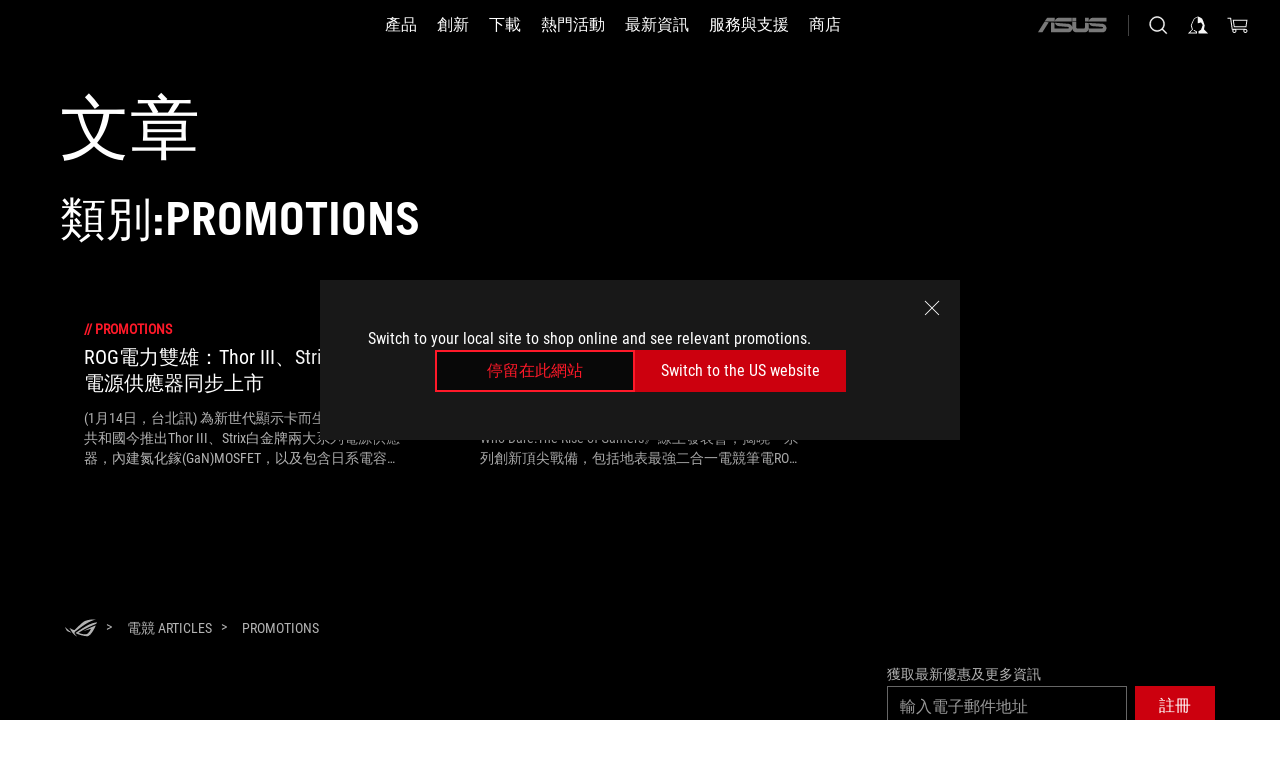

--- FILE ---
content_type: text/html; charset=utf-8
request_url: https://rog.asus.com/tw/articles/promotions/
body_size: 29347
content:
<!doctype html>
<html data-n-head-ssr dir="ltr" lang="zh-tw" data-n-head="%7B%22dir%22:%7B%22ssr%22:%22ltr%22%7D,%22lang%22:%7B%22ssr%22:%22zh-tw%22%7D%7D">
  <head >
    <meta data-n-head="ssr" charset="utf-8"><meta data-n-head="ssr" name="viewport" content="width=device-width, initial-scale=1.0"><meta data-n-head="ssr" name="robots" content="index"><meta data-n-head="ssr" data-hid="description" name="description" content="最新的ROG遊戲硬件新聞，以及優化您的遊戲PC或筆記本電腦設置的技巧和指南。"><meta data-n-head="ssr" data-hid="og:title" property="og:title" content="ROG - Republic of Gamers｜天生無懼｜ROG 台灣"><meta data-n-head="ssr" data-hid="og:type" property="og:type" content="website"><meta data-n-head="ssr" data-hid="og:site_name" property="og:site_name" content="@ROG"><meta data-n-head="ssr" data-hid="og:description" property="og:description" content="ROG 玩家共和國，致力為遊戲玩家打造兼具強大效能與潮流感的電競戰備，展現獨樹一格的無懼精神，助您稱霸遊戲戰場！"><meta data-n-head="ssr" data-hid="og:url" property="og:url" content="https://rog.asus.com/tw/articles/promotions/"><meta data-n-head="ssr" data-hid="og:image" property="og:image" content=""><meta data-n-head="ssr" data-hid="twitter:title" property="twitter:title" content="ROG - Republic of Gamers｜天生無懼｜ROG 台灣"><meta data-n-head="ssr" data-hid="twitter:site" property="twitter:site" content="@ROG"><meta data-n-head="ssr" data-hid="twitter:description" property="twitter:description" content="ROG 玩家共和國，致力為遊戲玩家打造兼具強大效能與潮流感的電競戰備，展現獨樹一格的無懼精神，助您稱霸遊戲戰場！"><meta data-n-head="ssr" data-hid="twitter:card" property="twitter:card" content="summary_large_image"><meta data-n-head="ssr" data-hid="twitter:image" property="twitter:image" content=""><title>PROMOTIONS | 文章 | ROG - Republic of Gamers｜天生無懼｜ROG 台灣</title><link data-n-head="ssr" rel="icon" type="image/x-icon" href="/rog/nuxtStatic/img/favicon.ico"><link data-n-head="ssr" rel="preconnect" href="https://dlcdnwebimgs.asus.com"><link data-n-head="ssr" rel="preconnect" href="https://dlcdnrog.asus.com"><link data-n-head="ssr" rel="preconnect" href="https://asus-brand-assistant.asus.com"><link data-n-head="ssr" rel="preconnect" href="https://dlcdnimgs.asus.com"><link data-n-head="ssr" rel="stylesheet" href="/rog/nuxtStatic/css/fontHQ.css"><link data-n-head="ssr" rel="stylesheet" href="https://dlcdnimgs.asus.com/vendor/cookie-banner/css/alert-info_rog.css" type="text/css"><link data-n-head="ssr" rel="stylesheet" href="https://dlcdnimgs.asus.com/vendor/location-reminder/css/locationreminder_rog.css" type="text/css"><link data-n-head="ssr" rel="canonical" href="https://rog.asus.com/tw/articles/promotions/"><script data-n-head="ssr" type="text/javascript" src="https://dlcdnrog.asus.com/rog/js/jquery-1.12.4.min.js"></script><script data-n-head="ssr" type="text/javascript">window.AsusAPIConfig = {
          system: "rog",
          websitePath: 'tw',
          theme: "rog",
          campaignId: "3f8bcb17-b07f-4992-bcf7-72cdfcf704f9",
          zIndex: 11900,
        }; </script><script data-n-head="ssr" src="" defer></script><script data-n-head="ssr" type="text/javascript">(function (w, d, s, l, i) {
          w[l] = w[l] || [];
          w[l].push({'gtm.start': new Date().getTime(), event: 'gtm.js' });
          var f = d.getElementsByTagName(s)[0],
          j = d.createElement(s),
          dl = l != "dataLayer" ? "&l=" + l : "";
          j.defer = true;
          j.src = "https://www.googletagmanager.com/gtm.js?id=" + i + dl;
          f.parentNode.insertBefore(j, f);
          })(window, document, "script", "dataLayer", "GTM-NJRLM8");
          </script><script data-n-head="nuxt-jsonld" data-hid="nuxt-jsonld-180657f4" type="application/ld+json">[{"@context":"http://schema.org","@type":"Corporation","name":"文章 | ROG - Republic of Gamers｜天生無懼｜ROG 台灣","url":"https://rog.asus.com/tw/articles/promotions/","description":"ROG 玩家共和國，致力為遊戲玩家打造兼具強大效能與潮流感的電競戰備，展現獨樹一格的無懼精神，助您稱霸遊戲戰場！","mainEntity":{"@type":"ItemList","itemListElement":[{"@type":"Article","url":"https://rog.asus.com/tw/articles/promotions/621cd79f-8813-4fad-b717-38731d5a03d9/","headline":"ROG電力雙雄：Thor III、Strix白金牌電源供應器同步上市","image":"https://dlcdnrog.asus.com/rog/media/1736956136221.webp"},{"@type":"Article","url":"https://rog.asus.com/tw/articles/promotions/3f5452a5-c289-4f73-b344-1ce673511bb5/","headline":"精銳盡出！CES 2022 ROG玩家共和國推出最強電競宇宙","image":"https://dlcdnrog.asus.com/rog/media/1641466602668.webp"}]}},{"@context":"http://schema.org","@type":"BreadcrumbList","itemListElement":[{"@type":"ListItem","position":1,"name":"ARTICLES","item":"https://rog.asus.com/tw/articles/"},{"@type":"ListItem","position":2,"name":"PROMOTIONS","item":"https://rog.asus.com/tw/articles/promotions/"}]}]</script><link rel="stylesheet" href="/_nuxt/b63d001131340.css"><link rel="stylesheet" href="/_nuxt/466cf01131340.css"><link rel="stylesheet" href="/_nuxt/6756901131340.css"><link rel="stylesheet" href="/_nuxt/94d3f01131340.css"><link rel="stylesheet" href="/_nuxt/08ed801131340.css"><link rel="stylesheet" href="/_nuxt/0aa0401131340.css"><link rel="stylesheet" href="/_nuxt/8fac401131340.css"><link rel="stylesheet" href="/_nuxt/9fcc201131340.css"><link rel="stylesheet" href="/_nuxt/c252b01131340.css">
  </head>
  <body id="rogProduct" data-n-head="%7B%22id%22:%7B%22ssr%22:%22rogProduct%22%7D%7D">
    <div data-server-rendered="true" id="__nuxt"><div class="PageLoading__loadingContainer__LnxUq PageLoading__isLeave__YZea2"><i class="PageLoading__loadingIcon__Rr9iJ"></i></div><div id="__layout"><div id="defaultWrapper" data-dirtype="ltr" class="rogApp tw default__defaultWrapper__ku4fA"><noscript><iframe src="//www.googletagmanager.com/ns.html?id=GTM-NJRLM8" height="0" width="0" style="display:none;visibility:hidden"></iframe></noscript> <div><div dir="ltr" class="newHeader Header__headerWrapper__4ipKk Header__upscrolled__V-ogp Header__noSticky__kZaPC"><div class="Header__headerContainer__-AktX"><header aria-label="rog header" class="robotoFont Header__header__iNAJ6"><a aria-label="ROG - Republic of Gamers" href="/" id="rogLogo" class="Header__rogLogo__LY-pL"><div class="Header__rogLogoIcon__SUCq+"><svg xmlns="http://www.w3.org/2000/svg" viewBox="0 0 200 37" svg-inline role="presentation" focusable="false"><path d="M22.2 29.1c.8.5 1.6 1 2.4 1.4 8.6 3.8 21.3 6.1 23.7 5.3C55 33.6 62.5 19.5 64.8 13c0 0-7 2.8-14.1 6.1-5.9 2.8-12.4 6-12.4 6l16.5-5s-4.4 10.4-10.2 11.6c-5.8 1.2-16-2.9-16-2.9.8-.7 11.6-8.6 36.8-18.9 1.1-.8 1.8-2.1 2-3.4-5.8.6-11.4 2.3-16.7 4.8-10.6 5-28.5 17.8-28.5 17.8zM3.8 24c1.8 2.3 9.2 4.2 10.2 4.4-4.6-3.2-14-12-14-12 1 2.7 2.3 5.2 3.8 7.6z"></path><path d="M25.6 22.9C30.5 19.3 47.9 4.6 64.7.6c0 0-8.8-1.4-21.3 2.5-4.5 1.4-11 7.7-23.1 19.4-1.6.9-7.5-2.5-10.9-4.1 0 0 5.6 8.9 7.6 11.5 3 4.1 8.5 6.5 8.5 6.5-.5-.5-4.3-4.5-5.4-6.8-.7-1.1.1-2.7 5.5-6.7zM127.9 6.8h-3v8.9h-5.6V6.8h-3v10.4h11.6zM152.9 15.6h-7.5V6.8h-3.1v10.4h9.2zM154.2 6.8h3.1v10.4h-3.1zM191.7 8.3h6.9l1.4-1.5h-11.4v10.4h3.1v-5.1h6.7l1.2-1.6h-7.9zM106.6 13.8h8.3V7.6c0-.4-.3-.8-.7-.8h-10.7v10.3h3.1v-3.3zm0-5.5h5c.1 0 .3 0 .3.5v3.5h-5.3v-4zM140.7 10.8h-.9v-3c0-.6-.3-1-.8-1h-9.7v10.4h11.3l.1-6.4zm-3.1 4.8h-5.2v-3.3h5.2v3.3zm0-4.8h-5.2V8.3h4.9c.3 0 .3.4.3.5v2zM100.5 8.3l1.6-1.5H90.5v10.3h11.6l-1.6-1.5h-6.9v-2.8h7.8v-1.7h-7.8V8.3zM162 8.3h7l1.5-1.5h-11.6v10.3H169l1.5-1.5H162zM154 24.5l1.3-1.5h-11.8v5.6h8.5v3.1h-8.9l1.9 1.6h10.2V27h-8.6v-2.5zM100.6 23h-11v10.3h3.1v-4.4h5.5v4.4h3.1v-9.4c.1-.4-.2-.8-.7-.9zm-2.4 4.4h-5.4v-2.9h5.1c.3 0 .3.3.3.5v2.4zM127.2 24.5l1.6-1.5h-11.7v10.3h11.7l-1.6-1.5h-7V29h7.9v-1.7h-7.9v-2.8zM86.4 24.6L88 23H75.8v10.3h11.8v-5.6h-3.1v4.1H79v-7.2zM103 23v10.4h3.2v-6l3 2.1 3.1-2.1v6h3.1V23l-6.2 4.1zM141.8 28.9v-5c0-.5-.3-1-.8-1h-11.2v10.4h3.1v-8.8h5.4c.3 0 .3.3.3.5v2h-5.1l5.6 6.3h3.7l-3.9-4.4h2.9zM88.7 14.1V7.8c0-.5 0-1-.6-1H75.8V14l3.2 3.5V8.3h6c.4 0 .5.1.5.5v3.3h-5.3l8.5 8.9v-3.5L85.5 14h3.2zM186.1 6.8h-10.5v7.5l2.5 2.9h8.7V7.6c0-.4-.3-.8-.7-.8zm-2.4 8.8h-3.3l-1.7-2V8.3h5v7.3z"></path></svg></div></a> <div class="Header__accessibility__Wa+tY"><div class="orb-skip-links"><span>Accessibility links</span> <ul><li><a href="#rogContent" aria-label="Skip to content">Skip to content</a></li> <li><a aria-label="Accessibility Help" href="https://www.asus.com/us/content/Accessibility-Policy/">Accessibility Help</a></li> <li><a href="#rogMenu" aria-label="Skip to Menu">Skip to Menu</a></li> <li><a href="#rogFooter" aria-label="ASUS 頁尾">ASUS 頁尾</a></li></ul></div></div> <nav class="Header__headerNav__9MLbL"><div aria-label="Menu" role="button" tabindex="0" class="Header__headerBurger__sqASp"><span class="Header__rogBurger__di8FM"><svg width="24" height="24" viewBox="0 0 24 24" fill="none" xmlns="http://www.w3.org/2000/svg" svg-inline alt="close" role="presentation" focusable="false"><path fill-rule="evenodd" clip-rule="evenodd" d="M20 6H4v1h16V6zm0 5.5H4v1h16v-1zM4 17h16v1H4v-1z" fill="#fff"></path></svg></span></div> <div class="mobileMenu Header__headerMenu__lncT7"><!----> <ul aria-hidden="true" class="Header__userListMobile__Xz0G0"><li class="Header__userMobileListTitle__HY03J"><svg xmlns="http://www.w3.org/2000/svg" data-name="圖層 1" viewBox="0 0 32 32" role="button" aria-label="go back" svg-inline alt="left" focusable="false"><path d="M8.93 13.77L22.94 0v6.7l-9.18 8.94 9.18 9.66V32L8.93 17.51l-1.87-1.87 1.87-1.87z"></path></svg> <p>用戶</p></li> <!----> <li><ul role="list" class="Header__accountLinkSection__-4tgi"><li role="none" style="display:;"><a aria-label="My ROG Elite Rewards" href="https://rog.asus.com/elite/">
                    My ROG Elite Rewards
                  </a> <!----></li><li role="none" style="display:;"><a aria-label="我的帳號" href="https://account.asus.com/overview.aspx?login_background=general_black">
                    我的帳號
                  </a> <!----></li><li role="none" style="display:;"><a aria-label="查看我的訂單" href="https://shop.asus.com/tw/rog/sales/order/history/">
                    查看我的訂單
                  </a> <!----></li><li role="none" style="display:;"><a aria-label="我的收藏清單" href="https://shop.asus.com/tw/rog/wishlist">
                    我的收藏清單
                  </a> <!----></li><li role="none" style="display:;"><a aria-label="購物FAQ" href="https://shop.asus.com/tw/rog/faq">
                    購物FAQ
                  </a> <!----></li> <!----></ul></li></ul> <ol role="list" class="headerMenuList Header__headerMenuList__jpBKd"><li role="listitem" class="headerItem Header__menuList__61wq5"><div tabindex="0" aria-haspopup="true" id="rogMenu" class="Header__menuItem__yvKxM firstMenuItem"><span class="menuItem">產品</span> <div class="Header__isMobileArrow__8hwJn"><svg width="16" height="16" viewBox="0 0 16 16" fill="none" xmlns="http://www.w3.org/2000/svg" svg-inline role="none" alt="right" focusable="false"><path d="M12.733 8l-6.666 6.667H3.333L10 8 3.333 1.333h2.734L12.733 8z" fill="#181818"></path></svg></div></div> <!----></li><li role="listitem" class="headerItem Header__menuList__61wq5"><div tabindex="0" aria-haspopup="true" id="rogMenu1" class="Header__menuItem__yvKxM"><span class="menuItem">創新</span> <div class="Header__isMobileArrow__8hwJn"><svg width="16" height="16" viewBox="0 0 16 16" fill="none" xmlns="http://www.w3.org/2000/svg" svg-inline role="none" alt="right" focusable="false"><path d="M12.733 8l-6.666 6.667H3.333L10 8 3.333 1.333h2.734L12.733 8z" fill="#181818"></path></svg></div></div> <!----></li><li role="listitem" class="headerItem Header__menuList__61wq5"><div tabindex="0" aria-haspopup="true" id="rogMenu2" class="Header__menuItem__yvKxM"><span class="menuItem">下載</span> <div class="Header__isMobileArrow__8hwJn"><svg width="16" height="16" viewBox="0 0 16 16" fill="none" xmlns="http://www.w3.org/2000/svg" svg-inline role="none" alt="right" focusable="false"><path d="M12.733 8l-6.666 6.667H3.333L10 8 3.333 1.333h2.734L12.733 8z" fill="#181818"></path></svg></div></div> <!----></li><li role="listitem" class="headerItem Header__menuList__61wq5"><div tabindex="0" aria-haspopup="true" id="rogMenu3" class="Header__menuItem__yvKxM"><span class="menuItem">熱門活動</span> <div class="Header__isMobileArrow__8hwJn"><svg width="16" height="16" viewBox="0 0 16 16" fill="none" xmlns="http://www.w3.org/2000/svg" svg-inline role="none" alt="right" focusable="false"><path d="M12.733 8l-6.666 6.667H3.333L10 8 3.333 1.333h2.734L12.733 8z" fill="#181818"></path></svg></div></div> <!----></li><li role="listitem" class="headerItem Header__menuList__61wq5"><div tabindex="0" aria-haspopup="true" id="rogMenu4" class="Header__menuItem__yvKxM"><span class="menuItem">最新資訊</span> <div class="Header__isMobileArrow__8hwJn"><svg width="16" height="16" viewBox="0 0 16 16" fill="none" xmlns="http://www.w3.org/2000/svg" svg-inline role="none" alt="right" focusable="false"><path d="M12.733 8l-6.666 6.667H3.333L10 8 3.333 1.333h2.734L12.733 8z" fill="#181818"></path></svg></div></div> <!----></li><li role="listitem" class="headerItem Header__menuList__61wq5"><a id="rogMenu5" aria-label="服務與支援" href="https://rog.asus.com/tw/support" target="_blank" rel="noopener noreferrer" class="Header__noArrow__bv8YA"><span class="menuItem">服務與支援</span></a> <!----></li><li role="listitem" class="headerItem Header__menuList__61wq5"><a id="rogMenu6" aria-label="商店" href="https://www.asus.com/tw/deals/rog-group/" target="_blank" rel="noopener noreferrer" class="Header__noArrow__bv8YA"><span class="menuItem">商店</span></a> <!----></li> <li role="listitem"><a aria-label="ASUS" href="https://www.asus.com/tw/" class="Header__mobileAsusLogo__UzZfj"><svg xmlns="http://www.w3.org/2000/svg" width="71.418" height="15.556" viewBox="0 0 71.418 15.556" svg-inline alt="asus" role="presentation" focusable="false"><g data-name="组件 69 – 1"><path fill="#797979" stroke="rgba(0,0,0,0)" stroke-miterlimit="10" d="M52.803 15.056l.009-3.84h13.593a1.609 1.609 0 00.649-.183.818.818 0 00.256-.578c0-.737-.613-.769-.921-.785l-9.882-.815A4.615 4.615 0 0154.3 7.812a3.758 3.758 0 01-1.271-2.052s12.766.746 14.184.877a4.359 4.359 0 013.618 3.351 6.077 6.077 0 01-.022 1.57 4.233 4.233 0 01-4.008 3.5zm-12.767-.017l-.354-.025a4.216 4.216 0 01-3.621-3.534v-.609a5.825 5.825 0 01-.077.656 4.261 4.261 0 01-3.52 3.5h-18.3v-9.8l3.8.276v5.738h13.688a.768.768 0 00.807-.74c.007-.738-.562-.814-.864-.828 0 0-9.444-.774-9.782-.806a4.988 4.988 0 01-2.284-1.074 3.976 3.976 0 01-1.2-2.258s12.694 1 14.119 1.129c2.392.221 3.494 2.753 3.59 3.327 0 0 .008.059.015.164V4.642l3.881.278v5.078a1.23 1.23 0 001.119 1.273h6.6a1.264 1.264 0 001.267-1.285v-4.46l3.843.227v5.358c0 3.627-3.817 3.931-3.817 3.931zM.918 15.021L7.651 4.597l4.341.458-6.472 9.966zM52.803 4.363v-.311a5.491 5.491 0 01.973-2A4.27 4.27 0 0156.918.5h14v3.866zm-3.937 0V.519h3.909v3.844zm-12.844 0V.519h3.912v3.844zm-28.216 0s1.589-2.59 1.983-3.1a1.682 1.682 0 011.4-.738h6.946v3.527a5.5 5.5 0 01.977-2A4.252 4.252 0 0122.253.496h13.086v3.863z" data-name="联合 1"></path></g></svg></a></li></ol> <!----></div></nav> <div class="Header__iconBlock__WQh2q"><div class="Header__asusLogo__I7sul"><a aria-label="ASUS" href="https://www.asus.com/tw/"><svg xmlns="http://www.w3.org/2000/svg" width="71.418" height="15.556" viewBox="0 0 71.418 15.556" svg-inline alt="asus" role="none" focusable="false"><g data-name="组件 69 – 1"><path fill="#797979" stroke="rgba(0,0,0,0)" stroke-miterlimit="10" d="M52.803 15.056l.009-3.84h13.593a1.609 1.609 0 00.649-.183.818.818 0 00.256-.578c0-.737-.613-.769-.921-.785l-9.882-.815A4.615 4.615 0 0154.3 7.812a3.758 3.758 0 01-1.271-2.052s12.766.746 14.184.877a4.359 4.359 0 013.618 3.351 6.077 6.077 0 01-.022 1.57 4.233 4.233 0 01-4.008 3.5zm-12.767-.017l-.354-.025a4.216 4.216 0 01-3.621-3.534v-.609a5.825 5.825 0 01-.077.656 4.261 4.261 0 01-3.52 3.5h-18.3v-9.8l3.8.276v5.738h13.688a.768.768 0 00.807-.74c.007-.738-.562-.814-.864-.828 0 0-9.444-.774-9.782-.806a4.988 4.988 0 01-2.284-1.074 3.976 3.976 0 01-1.2-2.258s12.694 1 14.119 1.129c2.392.221 3.494 2.753 3.59 3.327 0 0 .008.059.015.164V4.642l3.881.278v5.078a1.23 1.23 0 001.119 1.273h6.6a1.264 1.264 0 001.267-1.285v-4.46l3.843.227v5.358c0 3.627-3.817 3.931-3.817 3.931zM.918 15.021L7.651 4.597l4.341.458-6.472 9.966zM52.803 4.363v-.311a5.491 5.491 0 01.973-2A4.27 4.27 0 0156.918.5h14v3.866zm-3.937 0V.519h3.909v3.844zm-12.844 0V.519h3.912v3.844zm-28.216 0s1.589-2.59 1.983-3.1a1.682 1.682 0 011.4-.738h6.946v3.527a5.5 5.5 0 01.977-2A4.252 4.252 0 0122.253.496h13.086v3.863z" data-name="联合 1"></path></g></svg> <span class="sr-only">ASUS home logo</span></a></div> <button id="searchButton" tabindex="0" aria-haspopup="true" aria-label="搜尋，輸入並按 Enter 進行搜尋" class="searchButton Header__searchButton__NyfWa" style="display:;"><svg width="24" height="24" viewBox="0 0 24 24" fill="none" xmlns="http://www.w3.org/2000/svg" role="none" svg-inline alt="search" focusable="false"><g clip-path="url(#clip0_928_570)"><path fill-rule="evenodd" clip-rule="evenodd" d="M16.045 16.645a7.5 7.5 0 11.707-.707l4.254 4.254-.707.707-4.254-4.254zm-.342-1.049A6.5 6.5 0 106.51 6.404a6.5 6.5 0 009.193 9.192z" fill="#fff"></path></g><defs><clipPath id="clip0_928_570"><path fill="#fff" d="M0 0h24v24H0z"></path></clipPath></defs></svg></button> <!----> <div class="headerPersonalBlock__personalWrapper__N2xAS"><button id="personMenuButton" aria-haspopup="true" aria-controls="personMenu" type="button" aria-label="帳號管理undefined" tabindex="0" class="userButton headerPersonalBlock__accountButton__y2X2l headerPersonalBlock__isLogin__zviqO"><svg width="24" height="24" viewBox="0 0 24 24" fill="none" xmlns="http://www.w3.org/2000/svg" svg-inline alt="user" role="presentation" focusable="false" class="svg-icon"><path d="M12.613 18.28v2.1H22l-4.009-4.009.7-3.982v-.1c-.484-1.44-2.1-6.195-2.783-6.846a18.386 18.386 0 00-3.701-1.874L12 3.5l-.17.069A18.393 18.393 0 008.13 5.443c-.69.651-2.89 5.848-3.32 6.88l-.063.139 1.235 3.939L2 20.383h8.886V18.53l-2.873-1.718-.442.739 2.448 1.452v.507H4.094l2.795-3.123-1.215-4.121a50.59 50.59 0 012.97-6.447 15.671 15.671 0 013.107-1.614V10.304l3.332-.868c.633.85 1.17 1.766 1.6 2.733l-1.587 4.425-2.483 1.686z" fill="#F7F7F7"></path></svg> <img aria-hidden="" src="" alt="user" style="display:none;"></button> <!----></div> <div class="MiniCart__bagWrapper__gKdgC"><button aria-label="0 購物車中的商品" tabindex="0" aria-haspopup="true" class="bagButton MiniCart__bagButton__21a47"><svg width="24" height="24" viewBox="0 0 24 24" fill="none" xmlns="http://www.w3.org/2000/svg" svg-inline alt="bag" role="presentation" focusable="false" class="svg-icon"><path fill-rule="evenodd" clip-rule="evenodd" d="M4.22 5.79l1.57 11.06h.806A2.078 2.078 0 008.38 20a2.078 2.078 0 001.783-3.153l7.428-.006A2.078 2.078 0 0019.37 20c1.149 0 2.079-.93 2.079-2.08 0-1.113-.871-2.02-1.97-2.077v-.003h-.124l-10.787.008a2.114 2.114 0 00-.381 0l-1.528.002L5.09 4.79H1.5v1h2.72zm14.07 12.13c0-.597.485-1.075 1.071-1.08h.017a1.075 1.075 0 011.072 1.08c0 .6-.48 1.08-1.08 1.08-.6 0-1.08-.48-1.08-1.08zM8.247 16.848h.266c.536.065.947.517.947 1.072 0 .6-.48 1.08-1.08 1.08-.6 0-1.08-.48-1.08-1.08 0-.554.418-1.006.947-1.072zM19.56 13.24l.77-5.37H7.89l.77 5.37h10.9zM6.74 6.87h14.73l-1.05 7.37H7.79L6.74 6.87z" fill="#F2F2F2"></path></svg> <!----></button> <div class="bagDropdownMenu MiniCart__bagDropdownMenu__nOEHD MiniCart__desktopBagDropdownMenu__EsRdY" style="left:auto;right:-20px;"><button aria-label="close button" tabindex="0" type="button" class="MiniCart__closeButton__U43ii"><svg width="24" height="24" viewBox="0 0 24 24" fill="none" xmlns="http://www.w3.org/2000/svg" svg-inline alt="close" role="presentation" focusable="false"><path fill-rule="evenodd" clip-rule="evenodd" d="M4.647 5.353l.707-.707L12 11.293l6.646-6.647.708.707L12.708 12l6.647 6.647-.708.707-6.646-6.647-6.647 6.647-.707-.707L11.293 12 4.647 5.353z" fill="#181818"></path></svg></button> <div class="MiniCart__emptyText__luCEA"><p class="MiniCart__title__+qNaA">您的購物袋內無任何商品</p> <!----></div></div> <div class="bagDropdownMenu MiniCart__bagDropdownMenu__nOEHD MiniCart__mobileBagDropdownMenu__DVJE2" style="left:auto;right:-20px;"><button aria-label="close button" tabindex="0" type="button" class="MiniCart__closeButton__U43ii"><svg xmlns="http://www.w3.org/2000/svg" data-name="圖層 1" viewBox="0 0 32 32" svg-inline alt="close" role="presentation" focusable="false"><path d="M28 5.41L26.59 4 16 14.59 5.41 4 4 5.41 14.59 16 4 26.59 5.41 28 16 17.41 26.59 28 28 26.59 17.41 16 28 5.41z"></path></svg></button> <div class="MiniCart__emptyText__luCEA"><p class="MiniCart__title__+qNaA">您的購物袋內無任何商品</p> <p><a href="">  </a></p></div></div></div></div></header> <!----></div></div></div> <main class="layout"><div class="Article__articlePage__2YebO"><div class="Article__articleTitleContent__obHfm Article__tag__iJy8G"><h1 class="twTradegothicltproFont Article__articleTitle__YbTNW">文章</h1> <!----></div> <div class="Article__articleTwoContent__21fVU"><!----> <h2 class="twTradegothicltproFont Article__articleTagTitle__OJ6Nx Article__tag__iJy8G">類別:Promotions</h2> <!----> <div class="Article__articleTopWrapper__lhr4n"><!----> <!----></div></div> <!----> <!----> <div class="Article__articleWrapper__kwsyZ"><div class="ArticleItem__articleItem__+Qu30"><a href="https://rog.asus.com/tw/articles/promotions/621cd79f-8813-4fad-b717-38731d5a03d9/"><div class="ArticleItem__photo__0fHHU"><img src="https://dlcdnrog.asus.com/rog/media/1736956136221.webp" alt="ROG電力雙雄：Thor III、Strix白金牌電源供應器同步上市"></div> <div class="ArticleItem__category__7uNGt"><span>//</span> <span>promotions</span></div> <div class="ArticleItem__title__CTnaw"><h2>ROG電力雙雄：Thor III、Strix白金牌電源供應器同步上市</h2></div> <div class="ArticleItem__description__2SON7"><p>(1月14日，台北訊) 為新世代顯示卡而生！ROG玩家共和國今推出Thor III、Strix白金牌兩大系列電源供應器，內建氮化鎵(GaN)MOSFET，以及包含日系電容在內等高品質元件，不僅電源效率極佳，更經久耐用；同時，最新的GPU-First電壓感測功能另搭載智慧穩壓器，可提升45%電壓穩定性，呈獻無與倫比的遊戲體驗；再加上使用壽命長達80,000小時的雙滾珠軸承風扇、0dB技術和擁有出色導熱性的PCIe®銅質接腳，可有效降低溫度、噪音，維持裝置穩定運作。</p></div></a> <div class="ArticleItem__corner1__E6M+k"></div> <div class="ArticleItem__corner2__1Ptg0"></div> <div class="ArticleItem__corner3__-Ui4U"></div> <div class="ArticleItem__corner4__ToK2s"></div></div><div class="ArticleItem__articleItem__+Qu30"><a href="https://rog.asus.com/tw/articles/promotions/3f5452a5-c289-4f73-b344-1ce673511bb5/"><div class="ArticleItem__photo__0fHHU"><img src="https://dlcdnrog.asus.com/rog/media/1641466602668.webp" alt="精銳盡出！CES 2022 ROG玩家共和國推出最強電競宇宙"></div> <div class="ArticleItem__category__7uNGt"><span>//</span> <span>promotions</span></div> <div class="ArticleItem__title__CTnaw"><h2>精銳盡出！CES 2022 ROG玩家共和國推出最強電競宇宙</h2></div> <div class="ArticleItem__description__2SON7"><p> ROG玩家共和國今日舉行CES 2022 ROG《For Those Who Dare:The Rise of Gamers》線上發表會，揭曉一系列創新頂尖戰備，包括地表最強二合一電競筆電ROG Flow Z13；全球首款4K雙螢幕電競筆電ROG Zephyrus Duo 16；全球熱賣的ROG Zephyrus G14、ROG Strix SCAR和ROG Strix G電競筆電迎來系列升級。周邊配件則推出世界第一款1440p/360Hz電競螢幕ROG Swift 360Hz PG27AQN；視覺絕美的OLED電競螢幕ROG Swift OLED PG42UQ/PG48UQ；全球首款四頻WiFi 6E電競路由器ROG Rapture GT-AXE16000；ROG Fusion II 500/300電競耳機；ROG Strix Flare II Animate/Strix Flare II電競鍵盤；ROG Chakram X電競滑鼠；以及多款ROG Archer電競包款。
2021 CES發表會中驚豔玩家的ROG Citadel XV互動式體驗，迎來2022更新版本，同樣與全球超過2,000萬玩家的訓練平台Aim Lab合作開發。嶄新故事情節、角色、圖像與迷你遊戲，加上擴增18倍的地圖與驚喜彩蛋，以ROG設計語彙打造超越期待的虛擬冒險體驗，裡頭更有CES 2022發表的所有創新裝備，供玩家盡情探索！</p></div></a> <div class="ArticleItem__corner1__E6M+k"></div> <div class="ArticleItem__corner2__1Ptg0"></div> <div class="ArticleItem__corner3__-Ui4U"></div> <div class="ArticleItem__corner4__ToK2s"></div></div></div> <!----> <!----> <!----></div></main> <div><footer dir="ltr" class="footer newFooter Footer__footerContainer__4paCr"><div class="Footer__footerContent__8f6dw"><div class="Footer__footerTopContent__vP++P" style="display:;"><div aria-label="breadcrumbs" role="navigation" class="Breadcrumb__breadcrumbContainer__1YPg6"><ul class="Breadcrumb__breadcrumbList__qVeH2"><li class="Breadcrumb__breadcrumbHomeList__7VIjI Breadcrumb__breadcrumbItem__JOFwJ" style="display:;"><p class="Breadcrumb__homeLinkIcon__HXqz1"><a aria-label="HomePage" href="https://rog.asus.com/tw/" aria-current="false"><svg width="32" height="18" viewBox="0 0 32 18" fill="none" xmlns="http://www.w3.org/2000/svg" svg-inline role="presentation" focusable="false"><path fill-rule="evenodd" clip-rule="evenodd" d="M12.143 11.094c-2.552 1.888-2.936 2.676-2.627 3.273a20.501 20.501 0 002.58 3.2v.023a11.358 11.358 0 01-4.046-3.097c-.935-1.264-3.596-5.474-3.596-5.474.297.142.634.314.992.495 1.573.799 3.54 1.796 4.173 1.443 5.736-5.593 8.835-8.558 10.954-9.222C26.517-.139 30.677.54 30.677.54 23.67 2.194 16.384 7.825 13.19 10.294c-.425.328-.777.6-1.046.8zm-.445 3.575a8.9 8.9 0 01-1.158-.645s8.482-6.043 13.5-8.429A24.683 24.683 0 0132 3.292a2.404 2.404 0 01-.949 1.622h-.047c-11.95 4.874-16.992 8.657-17.395 8.966 0 .007 4.862 1.918 7.59 1.37 2.727-.547 4.824-5.469 4.824-5.469l1.758-.54-9.578 2.893.525-.266.033-.011c.797-.409 2.504-1.253 5.313-2.567 3.348-1.575 6.669-2.893 6.669-2.893-1.11 3.083-4.653 9.767-7.789 10.791-1.167.375-7.158-.72-11.256-2.519zm7.03-2.8l.009-.005-.142.052.133-.048zm9.975-6.217zM1.812 11.596A17.537 17.537 0 010 7.996s4.478 4.178 6.662 5.703l-.059-.028c-.484-.112-3.928-.956-4.791-2.075z" fill="#B3B3B3"></path></svg></a></p></li> <li><ul class="Breadcrumb__breadcrumbSubList__Mwlb7"><li style="display:;"><p><a aria-label="電競  Articles" href="https://rog.asus.com/tw/articles/" aria-current="false"><span>電競  Articles</span></a></p></li><li style="display:;"><p><a aria-label="Promotions" href="https://rog.asus.com/tw/articles/promotions/" aria-current="false"><span>Promotions</span></a></p></li> <!----></ul></li></ul></div></div> <div class="Footer__footerPayMentContent__XPHka Footer__noPayMent__pCsRR"><!----> <div class="Footer__crmWrapper__YQPB5"><label for>獲取最新優惠及更多資訊</label> <div class="Footer__crmInputWrapper__CwI5O"><span class="Footer__measureSpan__CYOrq">
            輸入電子郵件地址
          </span> <input type="email" placeholder="輸入電子郵件地址" value="" class="Footer__crmInput__9HXwz"> <div class="Footer__crmButton__tkSOw"><div class="ButtonRed__redFullButton__0lMzl"><div role="button" tabindex="0" class="btn ButtonRed__btnRed__SXGza ButtonRed__isFull__6Glcz ButtonRed__maxWidth__D1j8R ButtonRed__isCrmButton__-qqmC"><div class="buttonClick ButtonRed__inner__U++OE"><span class="buttonClick"><!----> <!---->
          註冊
        </span></div> <div class="buttonClick ButtonRed__hoverColor__0DIt8"></div></div></div></div></div> <p class="Footer__warnText__A96XK"><svg width="12" height="12" viewBox="0 0 12 12" fill="none" xmlns="http://www.w3.org/2000/svg" svg-inline alt="warn" role="presentation" focusable="false" class="icon"><path d="M6 0a6 6 0 110 12A6 6 0 016 0z" fill="#000"></path><path d="M6 0a6 6 0 106 6 6.018 6.018 0 00-6-6zm.692 9H5.308V7.846h1.384V9zm0-2.538H5.308V2.769h1.384v3.693z" fill="#FA5C00"></path></svg>

        Please enter a valid email address.</p></div></div> <div class="Footer__siteMap__NF2ry"><div class="Footer__siteLeftContent__lMlV3"><ul role="list" class="Footer__footerLinks__p1J6O"><li role="listitem" class="Footer__footerLink__jWbYC"><a id="rogFooter" target="_blank" rel="noopener noreferrer" class="Footer__footerItemName__DEwd0 firstFooterItem">關於 ROG</a></li><li role="listitem" class="Footer__footerLink__jWbYC"><a id="rogFooter1" target="_self" rel="" class="Footer__footerItemName__DEwd0">首頁</a></li><li role="listitem" class="Footer__footerLink__jWbYC"><a id="rogFooter2" target="_self" rel="" class="Footer__footerItemName__DEwd0">最新消息</a></li><li role="listitem" class="Footer__footerLink__jWbYC"><a id="rogFooter3" target="_blank" rel="noopener noreferrer" class="Footer__footerItemName__DEwd0">NEWSROOM</a></li></ul> <ul role="tree" aria-label="socialMedia" class="Footer__socialList__nGDiB"><li role="treeitem" class="Footer__socialLink__MRz8L"><a href="https://www.facebook.com/asusrog.tw/" class="Footer__socialItem__sqbj-"><svg width="24" height="24" viewBox="0 0 24 24" fill="none" xmlns="http://www.w3.org/2000/svg" svg-inline alt="facebook" role="presentation" focusable="false"><path d="M12 1C5.925 1 1 5.925 1 12c0 5.158 3.552 9.487 8.343 10.676V15.36H7.075V12h2.268V10.55c0-3.744 1.694-5.479 5.37-5.479.697 0 1.9.137 2.391.273v3.047c-.26-.027-.71-.04-1.27-.04-1.804 0-2.501.683-2.501 2.459V12h3.593l-.617 3.361h-2.976v7.558C18.78 22.261 23 17.624 23 11.999 23 5.926 18.075 1 12 1z" fill="#B3B3B3"></path></svg> <!----> <!----> <!----> <!----> <!----> <!----> <!----> <!----> <!----> <!----> <!----> <span class="sr-only">facebook</span></a></li><li role="treeitem" class="Footer__socialLink__MRz8L"><a href="https://www.instagram.com/rog_taiwan/" class="Footer__socialItem__sqbj-"><!----> <!----> <svg width="24" height="24" viewBox="0 0 24 24" fill="none" xmlns="http://www.w3.org/2000/svg" svg-inline alt="instagram" role="presentation" focusable="false"><path d="M12.172 4.3c2.672 0 2.989.012 4.04.059.977.043 1.504.207 1.856.344.464.18.8.398 1.148.746.352.351.567.684.746 1.148.137.352.301.883.344 1.856.047 1.055.059 1.372.059 4.04 0 2.673-.012 2.989-.059 4.04-.043.977-.207 1.504-.344 1.856-.18.465-.398.8-.746 1.149a3.076 3.076 0 01-1.148.746c-.352.137-.883.3-1.856.344-1.055.046-1.372.058-4.04.058-2.673 0-2.989-.012-4.04-.058-.977-.043-1.504-.207-1.856-.344-.465-.18-.8-.399-1.148-.746a3.076 3.076 0 01-.747-1.15c-.136-.35-.3-.882-.344-1.855-.046-1.055-.058-1.371-.058-4.04 0-2.672.012-2.989.058-4.04.043-.976.208-1.504.344-1.856.18-.464.399-.8.747-1.148a3.076 3.076 0 011.148-.746c.352-.137.883-.301 1.856-.344 1.051-.047 1.367-.059 4.04-.059zm0-1.801c-2.716 0-3.055.012-4.122.059-1.063.047-1.793.218-2.426.465A4.882 4.882 0 003.85 4.179a4.9 4.9 0 00-1.157 1.77c-.246.637-.418 1.363-.464 2.426-.047 1.07-.06 1.41-.06 4.126 0 2.715.013 3.055.06 4.122.046 1.063.218 1.793.464 2.426.258.66.598 1.22 1.157 1.774a4.89 4.89 0 001.77 1.152c.637.247 1.363.418 2.426.465 1.067.047 1.407.059 4.122.059s3.055-.012 4.122-.059c1.063-.047 1.793-.218 2.426-.465a4.89 4.89 0 001.77-1.152 4.89 4.89 0 001.153-1.77c.246-.637.418-1.364.465-2.426.046-1.067.058-1.407.058-4.122s-.012-3.055-.058-4.122c-.047-1.063-.22-1.793-.465-2.426a4.686 4.686 0 00-1.145-1.778 4.889 4.889 0 00-1.77-1.153c-.637-.246-1.364-.418-2.426-.464-1.07-.051-1.41-.063-4.126-.063z" fill="#B3B3B3"></path><path d="M12.172 7.363a5.139 5.139 0 00-5.138 5.138 5.139 5.139 0 105.138-5.138zm0 8.47a3.333 3.333 0 110-6.666 3.333 3.333 0 010 6.667zM18.712 7.16a1.2 1.2 0 11-2.4 0 1.2 1.2 0 012.4 0z" fill="#B3B3B3"></path></svg> <!----> <!----> <!----> <!----> <!----> <!----> <!----> <!----> <!----> <span class="sr-only">instagram</span></a></li></ul></div></div> <div class="Footer__footerLine__3dhcV"><div></div> <div></div></div> <div class="Footer__legalInfoContent__BUNpk"><p>華碩聯合科技股份有限公司(統一編號:70353815)為本商城營業人</p> <!----></div> <div class="Footer__privateContent__hl0oD"><div class="Footer__footerLeftBottomContent__MLbtq"><button tabindex="0" type="button" aria-label="內容語言選擇器。目前設定為Taiwan/繁體中文" class="Footer__language__wc6xe Footer__footerItemName__DEwd0 Footer__footerRegionButton__GbKJs"><svg xmlns="http://www.w3.org/2000/svg" data-name="圖層 1" viewBox="0 0 32 32" svg-inline alt="language change" role="presentation" focusable="false" class="Footer__languageIcon__7s29R"><path d="M16 0a16 16 0 1016 16A16 16 0 0016 0zm14.28 16h-5.85a29.25 29.25 0 00-.65-6.25 18.25 18.25 0 004.08-1.7 14.21 14.21 0 012.42 8zm-21 0a27.59 27.59 0 01.61-5.83 29.15 29.15 0 005.24.61V16H9.29zm13.42 0h-5.84v-5.22a29.15 29.15 0 005.24-.61 27.59 27.59 0 01.61 5.83zm-7.56 14.14c-1.67-.48-3.17-2.32-4.23-5a26.22 26.22 0 014.23-.45zm1.72-5.42a26.22 26.22 0 014.23.45c-1.06 2.65-2.56 4.49-4.23 5zm0-1.72v-5.25h5.79a25.52 25.52 0 01-1 5.76 29.41 29.41 0 00-4.79-.51zm0-13.94v-7.2c2 .57 3.75 3.11 4.81 6.64a27.42 27.42 0 01-4.81.56zm-1.72-7.2v7.2a27.42 27.42 0 01-4.81-.56c1.06-3.5 2.81-6.07 4.81-6.64zm0 15.89V23a29.41 29.41 0 00-4.8.51 25.52 25.52 0 01-1-5.76zm-6.5 6.15a20.36 20.36 0 00-3.53 1.31 14.26 14.26 0 01-3.27-7.46h5.78a27.14 27.14 0 001.02 6.15zm.56 1.64a14.1 14.1 0 002.25 4 14.19 14.19 0 01-5.08-3 19.55 19.55 0 012.83-1zm13.6 0a19.55 19.55 0 012.83 1 14.19 14.19 0 01-5.08 3 14.1 14.1 0 002.25-4zm.56-1.64a27.14 27.14 0 001-6.15h5.78a14.26 14.26 0 01-3.27 7.46 20.36 20.36 0 00-3.51-1.31zM26.8 6.68a17.25 17.25 0 01-3.45 1.4 15.46 15.46 0 00-2.8-5.6 14.3 14.3 0 016.25 4.2zm-15.35-4.2a15.46 15.46 0 00-2.8 5.6 17.25 17.25 0 01-3.45-1.4 14.3 14.3 0 016.25-4.2zM4.14 8.05a18.25 18.25 0 004.08 1.7A29.25 29.25 0 007.57 16H1.72a14.21 14.21 0 012.42-7.95z"></path></svg> <p>Taiwan/繁體中文</p></button></div> <div class="Footer__personalContent__AjxR0"><!----> <ul role="list" class="Footer__termsContent__lvktr"><!----> <li role="listitem"><a href="https://rog.asus.com/tw/terms-of-notice/privacy_policy/" class="Footer__footerItemName__DEwd0 Footer__footerItemLink__Qbyko">隱私權保護政策</a></li><li role="listitem"><a href="https://rog.asus.com/tw/terms-of-notice/official-site/" class="Footer__footerItemName__DEwd0 Footer__footerItemLink__Qbyko">使用條款</a></li></ul> <button class="Footer__cookieSettingButton__0JFaZ" style="display:none;">
          Cookie Settings
        </button> <p class="Footer__copyRightContent__2jo3j Footer__footerItemName__DEwd0">&copy;華碩電腦股份有限公司保留所有權利。</p></div></div> <!----></div></footer></div></div></div></div><script>window.__NUXT__=(function(a,b,c,d,e,f,g,h,i,j,k,l,m,n,o,p,q,r,s,t,u,v,w,x,y,z,A,B,C,D,E,F,G,H,I,J,K,L,M,N,O,P,Q,R,S,T,U,V,W,X,Y,Z,_,$,aa,ab,ac,ad,ae,af,ag,ah,ai,aj,ak,al,am,an,ao,ap,aq,ar,as,at,au,av,aw,ax,ay,az,aA,aB,aC,aD,aE,aF,aG,aH,aI,aJ,aK,aL,aM,aN,aO,aP,aQ,aR,aS,aT,aU,aV,aW,aX,aY,aZ,a_,a$,ba,bb,bc,bd,be,bf,bg,bh,bi,bj,bk,bl,bm,bn,bo,bp,bq,br,bs,bt,bu,bv,bw,bx,by,bz,bA,bB,bC,bD,bE,bF,bG,bH,bI,bJ,bK,bL,bM,bN,bO,bP,bQ,bR,bS,bT,bU,bV,bW,bX,bY,bZ,b_,b$,ca,cb,cc,cd,ce,cf,cg,ch,ci,cj,ck,cl,cm,cn,co,cp,cq){aj.websiteId=ak;aj.webPath=al;aj.language=am;aj.accountLang="zh-tw";aj.isoCode=an;aj.freeShipping=b;aj.memberDiscount=a;aj.cookieBannerFlag=a;aj.currencyCode="TWD";aj.priceWithTax=c;aj.currencySymbol="NT$";aj.currencyPosition=l;aj.thousandSeparators=g;aj.decimalSeparator=b;aj.numberOfDecimal=a;aj.storeviewCode=ao;aj.ecDomain=A;aj.tagLang=ao;aj.hatchStatus=a;aj.ecStatus=c;aj.hatchRegionCode=an;aj.hatchLang=b;aj.mcc=B;aj.graphqApiType=n;aj.priceReduction=a;aj.customerGroup=c;aj.groupIdOnly=a;aj.addOn=c;aj.singlePurchase=c;aj.guestId=C;aj.currencyFormat=a;aj.hundredthsTemplate=a;aj.brand=c;aj.brandName=e;aj.miniCarQty=c;aj.authHasGroup=m;return {layout:"default",data:[{apiListContent:b,brandingName:H,siteURL:"rog.asus.com\u002Ftw\u002Farticles\u002Fpromotions\u002F",articleListSSR:{count:h,obj:[{postId:25997,title:"ROG電力雙雄：Thor III、Strix白金牌電源供應器同步上市",description:"(1月14日，台北訊) 為新世代顯示卡而生！ROG玩家共和國今推出Thor III、Strix白金牌兩大系列電源供應器，內建氮化鎵(GaN)MOSFET，以及包含日系電容在內等高品質元件，不僅電源效率極佳，更經久耐用；同時，最新的GPU-First電壓感測功能另搭載智慧穩壓器，可提升45%電壓穩定性，呈獻無與倫比的遊戲體驗；再加上使用壽命長達80,000小時的雙滾珠軸承風扇、0dB技術和擁有出色導熱性的PCIe®銅質接腳，可有效降低溫度、噪音，維持裝置穩定運作。",date:"Jan 15, 2025",newTag:b,imageUrl:"https:\u002F\u002Fdlcdnrog.asus.com\u002Frog\u002Fmedia\u002F1736956136221.webp",link:"https:\u002F\u002Frog.asus.com\u002Ftw\u002Farticles\u002Fpromotions\u002F621cd79f-8813-4fad-b717-38731d5a03d9\u002F",categoryId:ab,categoryName:I},{postId:16043,title:"精銳盡出！CES 2022 ROG玩家共和國推出最強電競宇宙",description:" ROG玩家共和國今日舉行CES 2022 ROG《For Those Who Dare:The Rise of Gamers》線上發表會，揭曉一系列創新頂尖戰備，包括地表最強二合一電競筆電ROG Flow Z13；全球首款4K雙螢幕電競筆電ROG Zephyrus Duo 16；全球熱賣的ROG Zephyrus G14、ROG Strix SCAR和ROG Strix G電競筆電迎來系列升級。周邊配件則推出世界第一款1440p\u002F360Hz電競螢幕ROG Swift 360Hz PG27AQN；視覺絕美的OLED電競螢幕ROG Swift OLED PG42UQ\u002FPG48UQ；全球首款四頻WiFi 6E電競路由器ROG Rapture GT-AXE16000；ROG Fusion II 500\u002F300電競耳機；ROG Strix Flare II Animate\u002FStrix Flare II電競鍵盤；ROG Chakram X電競滑鼠；以及多款ROG Archer電競包款。\r\n2021 CES發表會中驚豔玩家的ROG Citadel XV互動式體驗，迎來2022更新版本，同樣與全球超過2,000萬玩家的訓練平台Aim Lab合作開發。嶄新故事情節、角色、圖像與迷你遊戲，加上擴增18倍的地圖與驚喜彩蛋，以ROG設計語彙打造超越期待的虛擬冒險體驗，裡頭更有CES 2022發表的所有創新裝備，供玩家盡情探索！",date:"Jan 06, 2022",newTag:b,imageUrl:"https:\u002F\u002Fdlcdnrog.asus.com\u002Frog\u002Fmedia\u002F1641466602668.webp",link:"https:\u002F\u002Frog.asus.com\u002Ftw\u002Farticles\u002Fpromotions\u002F3f5452a5-c289-4f73-b344-1ce673511bb5\u002F",categoryId:ab,categoryName:I}]},articleTopContent:{title:ac,description:"最新的ROG遊戲硬件新聞，以及優化您的遊戲PC或筆記本電腦設置的技巧和指南。"}}],fetch:{},error:w,state:{Website:{websiteObj:[{websiteId:c,webPath:"global",language:j,accountLang:J,isoCode:b,freeShipping:b,memberDiscount:a,cookieBannerFlag:a,currencyCode:b,priceWithTax:a,currencySymbol:b,currencyPosition:b,thousandSeparators:b,decimalSeparator:b,numberOfDecimal:a,storeviewCode:b,ecDomain:b,tagLang:b,hatchStatus:a,ecStatus:a,hatchRegionCode:b,hatchLang:b,mcc:b,graphqApiType:b,priceReduction:a,customerGroup:a,groupIdOnly:a,addOn:a,singlePurchase:a,guestId:b,currencyFormat:a,hundredthsTemplate:a,brand:a,brandName:b,miniCarQty:a,authHasGroup:d},{websiteId:h,webPath:"mx",language:x,accountLang:"es-mx",isoCode:ad,freeShipping:b,memberDiscount:a,cookieBannerFlag:a,currencyCode:"MXN",priceWithTax:c,currencySymbol:G,currencyPosition:l,thousandSeparators:g,decimalSeparator:i,numberOfDecimal:h,storeviewCode:ae,ecDomain:A,tagLang:ae,hatchStatus:c,ecStatus:c,hatchRegionCode:ad,hatchLang:b,mcc:B,graphqApiType:n,priceReduction:a,customerGroup:c,groupIdOnly:a,addOn:c,singlePurchase:c,guestId:C,currencyFormat:a,hundredthsTemplate:c,brand:c,brandName:e,miniCarQty:c,authHasGroup:m},{websiteId:3,webPath:"es",language:x,accountLang:"es-ES",isoCode:af,freeShipping:b,memberDiscount:a,cookieBannerFlag:a,currencyCode:y,priceWithTax:c,currencySymbol:D,currencyPosition:o,thousandSeparators:i,decimalSeparator:g,numberOfDecimal:h,storeviewCode:ag,ecDomain:r,tagLang:ag,hatchStatus:c,ecStatus:c,hatchRegionCode:af,hatchLang:b,mcc:s,graphqApiType:n,priceReduction:c,customerGroup:c,groupIdOnly:a,addOn:c,singlePurchase:c,guestId:f,currencyFormat:c,hundredthsTemplate:c,brand:c,brandName:e,miniCarQty:a,authHasGroup:m},{websiteId:4,webPath:"th",language:"ไทย",accountLang:"th-th",isoCode:ah,freeShipping:b,memberDiscount:a,cookieBannerFlag:a,currencyCode:"THB",priceWithTax:c,currencySymbol:"฿",currencyPosition:l,thousandSeparators:g,decimalSeparator:i,numberOfDecimal:h,storeviewCode:ai,ecDomain:"https:\u002F\u002Fth.store.asus.com",tagLang:ai,hatchStatus:c,ecStatus:c,hatchRegionCode:ah,hatchLang:b,mcc:p,graphqApiType:E,priceReduction:a,customerGroup:c,groupIdOnly:a,addOn:c,singlePurchase:a,guestId:f,currencyFormat:a,hundredthsTemplate:c,brand:c,brandName:e,miniCarQty:a,authHasGroup:d},aj,{websiteId:6,webPath:"us",language:j,accountLang:"en-us",isoCode:ap,freeShipping:b,memberDiscount:a,cookieBannerFlag:a,currencyCode:"USD",priceWithTax:a,currencySymbol:G,currencyPosition:l,thousandSeparators:g,decimalSeparator:i,numberOfDecimal:h,storeviewCode:aq,ecDomain:A,tagLang:aq,hatchStatus:c,ecStatus:c,hatchRegionCode:ap,hatchLang:b,mcc:B,graphqApiType:n,priceReduction:a,customerGroup:c,groupIdOnly:a,addOn:c,singlePurchase:c,guestId:C,currencyFormat:a,hundredthsTemplate:c,brand:c,brandName:e,miniCarQty:c,authHasGroup:m},{websiteId:7,webPath:"br",language:ar,accountLang:"pt-br",isoCode:"BR",freeShipping:b,memberDiscount:a,cookieBannerFlag:a,currencyCode:"BRL",priceWithTax:c,currencySymbol:"R$ ",currencyPosition:l,thousandSeparators:i,decimalSeparator:g,numberOfDecimal:h,storeviewCode:as,ecDomain:"https:\u002F\u002Fbr.store.asus.com",tagLang:as,hatchStatus:a,ecStatus:c,hatchRegionCode:b,hatchLang:b,mcc:p,graphqApiType:q,priceReduction:a,customerGroup:c,groupIdOnly:a,addOn:a,singlePurchase:a,guestId:f,currencyFormat:c,hundredthsTemplate:c,brand:c,brandName:e,miniCarQty:a,authHasGroup:d},{websiteId:8,webPath:at,language:j,accountLang:at,isoCode:K,freeShipping:b,memberDiscount:a,cookieBannerFlag:a,currencyCode:au,priceWithTax:c,currencySymbol:G,currencyPosition:l,thousandSeparators:g,decimalSeparator:i,numberOfDecimal:h,storeviewCode:av,ecDomain:A,tagLang:av,hatchStatus:c,ecStatus:c,hatchRegionCode:K,hatchLang:b,mcc:B,graphqApiType:n,priceReduction:a,customerGroup:c,groupIdOnly:a,addOn:c,singlePurchase:c,guestId:C,currencyFormat:a,hundredthsTemplate:c,brand:c,brandName:e,miniCarQty:c,authHasGroup:m},{websiteId:aw,webPath:"ca-fr",language:L,accountLang:ax,isoCode:K,freeShipping:b,memberDiscount:a,cookieBannerFlag:a,currencyCode:au,priceWithTax:c,currencySymbol:" $",currencyPosition:o,thousandSeparators:v,decimalSeparator:g,numberOfDecimal:h,storeviewCode:ay,ecDomain:A,tagLang:ay,hatchStatus:c,ecStatus:c,hatchRegionCode:K,hatchLang:b,mcc:B,graphqApiType:n,priceReduction:a,customerGroup:c,groupIdOnly:a,addOn:c,singlePurchase:c,guestId:C,currencyFormat:c,hundredthsTemplate:c,brand:c,brandName:e,miniCarQty:c,authHasGroup:m},{websiteId:10,webPath:"latin",language:x,accountLang:F,isoCode:b,freeShipping:b,memberDiscount:a,cookieBannerFlag:a,currencyCode:b,priceWithTax:a,currencySymbol:b,currencyPosition:b,thousandSeparators:b,decimalSeparator:b,numberOfDecimal:a,storeviewCode:b,ecDomain:b,tagLang:b,hatchStatus:a,ecStatus:a,hatchRegionCode:b,hatchLang:b,mcc:b,graphqApiType:b,priceReduction:a,customerGroup:a,groupIdOnly:a,addOn:a,singlePurchase:a,guestId:b,currencyFormat:a,hundredthsTemplate:a,brand:a,brandName:b,miniCarQty:a,authHasGroup:d},{websiteId:11,webPath:"tr",language:"Türkçe",accountLang:"tr-tr",isoCode:az,freeShipping:b,memberDiscount:a,cookieBannerFlag:a,currencyCode:"TRY",priceWithTax:c,currencySymbol:" TL",currencyPosition:o,thousandSeparators:i,decimalSeparator:g,numberOfDecimal:h,storeviewCode:aA,ecDomain:A,tagLang:aA,hatchStatus:c,ecStatus:c,hatchRegionCode:az,hatchLang:b,mcc:B,graphqApiType:n,priceReduction:a,customerGroup:c,groupIdOnly:a,addOn:c,singlePurchase:c,guestId:C,currencyFormat:c,hundredthsTemplate:c,brand:c,brandName:e,miniCarQty:c,authHasGroup:m},{websiteId:12,webPath:"it",language:"Italiano",accountLang:"it-IT",isoCode:aB,freeShipping:b,memberDiscount:a,cookieBannerFlag:a,currencyCode:y,priceWithTax:c,currencySymbol:D,currencyPosition:o,thousandSeparators:i,decimalSeparator:g,numberOfDecimal:h,storeviewCode:aC,ecDomain:r,tagLang:aC,hatchStatus:c,ecStatus:c,hatchRegionCode:aB,hatchLang:b,mcc:s,graphqApiType:n,priceReduction:c,customerGroup:c,groupIdOnly:a,addOn:c,singlePurchase:c,guestId:f,currencyFormat:c,hundredthsTemplate:c,brand:c,brandName:e,miniCarQty:a,authHasGroup:m},{websiteId:13,webPath:"jp",language:"日本語",accountLang:"ja-jp",isoCode:aD,freeShipping:b,memberDiscount:a,cookieBannerFlag:a,currencyCode:"JPY",priceWithTax:c,currencySymbol:"¥",currencyPosition:l,thousandSeparators:g,decimalSeparator:b,numberOfDecimal:a,storeviewCode:aE,ecDomain:"https:\u002F\u002Fstore.asus.com",tagLang:aE,hatchStatus:a,ecStatus:c,hatchRegionCode:aD,hatchLang:b,mcc:"MCC3",graphqApiType:E,priceReduction:a,customerGroup:c,groupIdOnly:a,addOn:c,singlePurchase:a,guestId:f,currencyFormat:a,hundredthsTemplate:a,brand:c,brandName:e,miniCarQty:a,authHasGroup:d},{websiteId:14,webPath:"me-en",language:j,accountLang:"en-ae",isoCode:b,freeShipping:b,memberDiscount:a,cookieBannerFlag:a,currencyCode:aF,priceWithTax:c,currencySymbol:"AED ",currencyPosition:l,thousandSeparators:g,decimalSeparator:i,numberOfDecimal:h,storeviewCode:"rog_en_ME",ecDomain:"https:\u002F\u002Fme-en.store.asus.com",tagLang:M,hatchStatus:a,ecStatus:c,hatchRegionCode:b,hatchLang:b,mcc:p,graphqApiType:q,priceReduction:a,customerGroup:c,groupIdOnly:a,addOn:a,singlePurchase:a,guestId:f,currencyFormat:c,hundredthsTemplate:c,brand:c,brandName:e,miniCarQty:a,authHasGroup:d},{websiteId:15,webPath:"lk",language:j,accountLang:"en-lk",isoCode:"LK",freeShipping:b,memberDiscount:a,cookieBannerFlag:a,currencyCode:b,priceWithTax:a,currencySymbol:b,currencyPosition:b,thousandSeparators:b,decimalSeparator:b,numberOfDecimal:a,storeviewCode:b,ecDomain:b,tagLang:b,hatchStatus:a,ecStatus:a,hatchRegionCode:b,hatchLang:b,mcc:b,graphqApiType:b,priceReduction:a,customerGroup:a,groupIdOnly:a,addOn:a,singlePurchase:a,guestId:b,currencyFormat:a,hundredthsTemplate:a,brand:a,brandName:b,miniCarQty:a,authHasGroup:d},{websiteId:16,webPath:"in",language:j,accountLang:"en-in",isoCode:aG,freeShipping:b,memberDiscount:a,cookieBannerFlag:a,currencyCode:"INR",priceWithTax:c,currencySymbol:"₹ ",currencyPosition:l,thousandSeparators:g,decimalSeparator:i,numberOfDecimal:h,storeviewCode:aH,ecDomain:"https:\u002F\u002Fin.store.asus.com",tagLang:aH,hatchStatus:c,ecStatus:c,hatchRegionCode:aG,hatchLang:b,mcc:p,graphqApiType:q,priceReduction:a,customerGroup:c,groupIdOnly:a,addOn:a,singlePurchase:a,guestId:f,currencyFormat:a,hundredthsTemplate:c,brand:c,brandName:e,miniCarQty:a,authHasGroup:d},{websiteId:17,webPath:"bd",language:j,accountLang:"en-BD",isoCode:"BD",freeShipping:b,memberDiscount:a,cookieBannerFlag:a,currencyCode:b,priceWithTax:a,currencySymbol:b,currencyPosition:b,thousandSeparators:b,decimalSeparator:b,numberOfDecimal:a,storeviewCode:b,ecDomain:b,tagLang:b,hatchStatus:a,ecStatus:a,hatchRegionCode:b,hatchLang:b,mcc:b,graphqApiType:b,priceReduction:a,customerGroup:a,groupIdOnly:a,addOn:a,singlePurchase:a,guestId:b,currencyFormat:a,hundredthsTemplate:a,brand:a,brandName:b,miniCarQty:a,authHasGroup:d},{websiteId:18,webPath:"cn",language:"简体中文",accountLang:"zh-CN",isoCode:aI,freeShipping:b,memberDiscount:a,cookieBannerFlag:a,currencyCode:"CNY",priceWithTax:c,currencySymbol:b,currencyPosition:l,thousandSeparators:b,decimalSeparator:b,numberOfDecimal:a,storeviewCode:b,ecDomain:b,tagLang:"rog_zh_CN",hatchStatus:a,ecStatus:c,hatchRegionCode:aI,hatchLang:b,mcc:b,graphqApiType:b,priceReduction:a,customerGroup:a,groupIdOnly:a,addOn:a,singlePurchase:a,guestId:b,currencyFormat:a,hundredthsTemplate:c,brand:c,brandName:e,miniCarQty:a,authHasGroup:d},{websiteId:19,webPath:"hk",language:am,accountLang:"zh-hk",isoCode:N,freeShipping:b,memberDiscount:a,cookieBannerFlag:a,currencyCode:aJ,priceWithTax:c,currencySymbol:aK,currencyPosition:l,thousandSeparators:g,decimalSeparator:i,numberOfDecimal:h,storeviewCode:U,ecDomain:aL,tagLang:U,hatchStatus:a,ecStatus:c,hatchRegionCode:N,hatchLang:b,mcc:p,graphqApiType:E,priceReduction:a,customerGroup:c,groupIdOnly:a,addOn:c,singlePurchase:a,guestId:f,currencyFormat:a,hundredthsTemplate:c,brand:c,brandName:e,miniCarQty:a,authHasGroup:d},{websiteId:20,webPath:"vn",language:"Việt Nam",accountLang:"vi-vn",isoCode:aM,freeShipping:b,memberDiscount:a,cookieBannerFlag:a,currencyCode:"VND",priceWithTax:c,currencySymbol:" ₫",currencyPosition:o,thousandSeparators:i,decimalSeparator:b,numberOfDecimal:a,storeviewCode:aN,ecDomain:"https:\u002F\u002Fvn.store.asus.com",tagLang:aN,hatchStatus:c,ecStatus:c,hatchRegionCode:aM,hatchLang:b,mcc:p,graphqApiType:q,priceReduction:a,customerGroup:c,groupIdOnly:a,addOn:a,singlePurchase:a,guestId:f,currencyFormat:c,hundredthsTemplate:a,brand:c,brandName:e,miniCarQty:a,authHasGroup:d},{websiteId:21,webPath:"kr",language:"한국어",accountLang:"ko-kr",isoCode:aO,freeShipping:b,memberDiscount:a,cookieBannerFlag:a,currencyCode:"KRW",priceWithTax:c,currencySymbol:"₩",currencyPosition:l,thousandSeparators:g,decimalSeparator:b,numberOfDecimal:a,storeviewCode:aP,ecDomain:"https:\u002F\u002Fkr.store.asus.com",tagLang:aP,hatchStatus:c,ecStatus:c,hatchRegionCode:aO,hatchLang:b,mcc:p,graphqApiType:E,priceReduction:a,customerGroup:c,groupIdOnly:a,addOn:c,singlePurchase:a,guestId:f,currencyFormat:a,hundredthsTemplate:a,brand:c,brandName:e,miniCarQty:a,authHasGroup:d},{websiteId:22,webPath:"ru",language:"Русский",accountLang:"ru-RU",isoCode:"RU",freeShipping:b,memberDiscount:a,cookieBannerFlag:a,currencyCode:b,priceWithTax:a,currencySymbol:b,currencyPosition:b,thousandSeparators:b,decimalSeparator:b,numberOfDecimal:a,storeviewCode:b,ecDomain:b,tagLang:b,hatchStatus:a,ecStatus:a,hatchRegionCode:b,hatchLang:b,mcc:b,graphqApiType:b,priceReduction:a,customerGroup:a,groupIdOnly:a,addOn:a,singlePurchase:a,guestId:b,currencyFormat:a,hundredthsTemplate:a,brand:a,brandName:b,miniCarQty:a,authHasGroup:d},{websiteId:23,webPath:"sg",language:j,accountLang:"en-sg",isoCode:aQ,freeShipping:b,memberDiscount:a,cookieBannerFlag:a,currencyCode:"SGD",priceWithTax:c,currencySymbol:"S$",currencyPosition:l,thousandSeparators:g,decimalSeparator:i,numberOfDecimal:h,storeviewCode:"rog_en_SG",ecDomain:"https:\u002F\u002Fsg.store.asus.com",tagLang:M,hatchStatus:c,ecStatus:c,hatchRegionCode:aQ,hatchLang:b,mcc:p,graphqApiType:q,priceReduction:a,customerGroup:a,groupIdOnly:a,addOn:c,singlePurchase:a,guestId:f,currencyFormat:a,hundredthsTemplate:c,brand:c,brandName:e,miniCarQty:a,authHasGroup:d},{websiteId:24,webPath:"nz",language:j,accountLang:"en-nz",isoCode:"NZ",freeShipping:b,memberDiscount:a,cookieBannerFlag:a,currencyCode:b,priceWithTax:a,currencySymbol:b,currencyPosition:b,thousandSeparators:b,decimalSeparator:b,numberOfDecimal:a,storeviewCode:b,ecDomain:b,tagLang:b,hatchStatus:a,ecStatus:a,hatchRegionCode:b,hatchLang:b,mcc:b,graphqApiType:b,priceReduction:a,customerGroup:a,groupIdOnly:a,addOn:a,singlePurchase:a,guestId:b,currencyFormat:a,hundredthsTemplate:a,brand:a,brandName:b,miniCarQty:a,authHasGroup:d},{websiteId:25,webPath:"ph",language:j,accountLang:"en-ph",isoCode:"PH",freeShipping:b,memberDiscount:a,cookieBannerFlag:a,currencyCode:b,priceWithTax:a,currencySymbol:b,currencyPosition:b,thousandSeparators:b,decimalSeparator:b,numberOfDecimal:a,storeviewCode:b,ecDomain:b,tagLang:b,hatchStatus:c,ecStatus:a,hatchRegionCode:b,hatchLang:b,mcc:b,graphqApiType:b,priceReduction:a,customerGroup:a,groupIdOnly:a,addOn:a,singlePurchase:a,guestId:b,currencyFormat:a,hundredthsTemplate:a,brand:a,brandName:b,miniCarQty:a,authHasGroup:m},{websiteId:26,webPath:"id",language:"Bahasa Indonesia",accountLang:"id-id",isoCode:aR,freeShipping:b,memberDiscount:a,cookieBannerFlag:a,currencyCode:"IDR",priceWithTax:c,currencySymbol:"Rp ",currencyPosition:l,thousandSeparators:i,decimalSeparator:b,numberOfDecimal:a,storeviewCode:aS,ecDomain:"https:\u002F\u002Fid.store.asus.com",tagLang:aS,hatchStatus:a,ecStatus:c,hatchRegionCode:aR,hatchLang:b,mcc:p,graphqApiType:E,priceReduction:a,customerGroup:c,groupIdOnly:a,addOn:c,singlePurchase:a,guestId:f,currencyFormat:a,hundredthsTemplate:a,brand:c,brandName:e,miniCarQty:a,authHasGroup:d},{websiteId:27,webPath:"au",language:j,accountLang:"en-au",isoCode:aT,freeShipping:b,memberDiscount:a,cookieBannerFlag:a,currencyCode:"AUD",priceWithTax:c,currencySymbol:G,currencyPosition:l,thousandSeparators:g,decimalSeparator:i,numberOfDecimal:h,storeviewCode:aU,ecDomain:"https:\u002F\u002Fau.store.asus.com",tagLang:aU,hatchStatus:c,ecStatus:c,hatchRegionCode:aT,hatchLang:b,mcc:p,graphqApiType:E,priceReduction:a,customerGroup:c,groupIdOnly:a,addOn:c,singlePurchase:a,guestId:f,currencyFormat:a,hundredthsTemplate:c,brand:c,brandName:e,miniCarQty:a,authHasGroup:d},{websiteId:28,webPath:"my",language:j,accountLang:"en-my",isoCode:aV,freeShipping:b,memberDiscount:a,cookieBannerFlag:a,currencyCode:"MYR",priceWithTax:c,currencySymbol:"RM",currencyPosition:l,thousandSeparators:g,decimalSeparator:i,numberOfDecimal:h,storeviewCode:"rog_ms_MY",ecDomain:A,tagLang:"rog_rog_ms_MY",hatchStatus:a,ecStatus:c,hatchRegionCode:aV,hatchLang:b,mcc:B,graphqApiType:n,priceReduction:a,customerGroup:c,groupIdOnly:a,addOn:c,singlePurchase:c,guestId:C,currencyFormat:a,hundredthsTemplate:c,brand:c,brandName:e,miniCarQty:c,authHasGroup:m},{websiteId:29,webPath:"de",language:aW,accountLang:"de-de",isoCode:aX,freeShipping:b,memberDiscount:a,cookieBannerFlag:a,currencyCode:y,priceWithTax:c,currencySymbol:D,currencyPosition:o,thousandSeparators:i,decimalSeparator:g,numberOfDecimal:h,storeviewCode:aY,ecDomain:r,tagLang:aY,hatchStatus:c,ecStatus:c,hatchRegionCode:aX,hatchLang:b,mcc:s,graphqApiType:n,priceReduction:c,customerGroup:c,groupIdOnly:a,addOn:c,singlePurchase:c,guestId:f,currencyFormat:c,hundredthsTemplate:c,brand:c,brandName:e,miniCarQty:a,authHasGroup:m},{websiteId:30,webPath:"pl",language:"Polski",accountLang:"pl-PL",isoCode:aZ,freeShipping:b,memberDiscount:a,cookieBannerFlag:a,currencyCode:"PLN",priceWithTax:c,currencySymbol:" zł",currencyPosition:o,thousandSeparators:v,decimalSeparator:g,numberOfDecimal:h,storeviewCode:a_,ecDomain:r,tagLang:a_,hatchStatus:c,ecStatus:c,hatchRegionCode:aZ,hatchLang:b,mcc:s,graphqApiType:n,priceReduction:c,customerGroup:c,groupIdOnly:a,addOn:c,singlePurchase:c,guestId:f,currencyFormat:c,hundredthsTemplate:c,brand:c,brandName:e,miniCarQty:a,authHasGroup:m},{websiteId:31,webPath:"no",language:"Norwegian",accountLang:"no-NO",isoCode:"NO",freeShipping:b,memberDiscount:a,cookieBannerFlag:a,currencyCode:b,priceWithTax:a,currencySymbol:b,currencyPosition:b,thousandSeparators:b,decimalSeparator:b,numberOfDecimal:a,storeviewCode:b,ecDomain:b,tagLang:b,hatchStatus:c,ecStatus:a,hatchRegionCode:b,hatchLang:b,mcc:b,graphqApiType:b,priceReduction:a,customerGroup:a,groupIdOnly:a,addOn:a,singlePurchase:a,guestId:b,currencyFormat:a,hundredthsTemplate:a,brand:a,brandName:b,miniCarQty:a,authHasGroup:d},{websiteId:32,webPath:"se",language:"Svenska",accountLang:"sv-SE",isoCode:a$,freeShipping:b,memberDiscount:a,cookieBannerFlag:a,currencyCode:"SEK",priceWithTax:c,currencySymbol:" SEK",currencyPosition:o,thousandSeparators:v,decimalSeparator:g,numberOfDecimal:h,storeviewCode:ba,ecDomain:r,tagLang:ba,hatchStatus:c,ecStatus:c,hatchRegionCode:a$,hatchLang:b,mcc:s,graphqApiType:n,priceReduction:c,customerGroup:c,groupIdOnly:a,addOn:c,singlePurchase:c,guestId:f,currencyFormat:c,hundredthsTemplate:c,brand:c,brandName:e,miniCarQty:a,authHasGroup:m},{websiteId:33,webPath:"dk",language:"Dansk",accountLang:"da-dk",isoCode:bb,freeShipping:b,memberDiscount:a,cookieBannerFlag:a,currencyCode:"DKK",priceWithTax:c,currencySymbol:" DKK",currencyPosition:o,thousandSeparators:i,decimalSeparator:g,numberOfDecimal:h,storeviewCode:bc,ecDomain:r,tagLang:bc,hatchStatus:c,ecStatus:c,hatchRegionCode:bb,hatchLang:b,mcc:s,graphqApiType:n,priceReduction:c,customerGroup:c,groupIdOnly:a,addOn:c,singlePurchase:c,guestId:f,currencyFormat:c,hundredthsTemplate:c,brand:c,brandName:e,miniCarQty:a,authHasGroup:m},{websiteId:34,webPath:"uk",language:j,accountLang:"en-GB",isoCode:bd,freeShipping:b,memberDiscount:a,cookieBannerFlag:a,currencyCode:"GBP",priceWithTax:c,currencySymbol:"£",currencyPosition:l,thousandSeparators:g,decimalSeparator:i,numberOfDecimal:h,storeviewCode:"rog_en_UK",ecDomain:"https:\u002F\u002Fuk.store.asus.com",tagLang:"rog_en_GB",hatchStatus:c,ecStatus:c,hatchRegionCode:bd,hatchLang:b,mcc:p,graphqApiType:q,priceReduction:a,customerGroup:c,groupIdOnly:a,addOn:a,singlePurchase:a,guestId:f,currencyFormat:a,hundredthsTemplate:c,brand:c,brandName:e,miniCarQty:a,authHasGroup:d},{websiteId:35,webPath:"sk",language:"Slovensko",accountLang:"sk-SK",isoCode:"SK",freeShipping:b,memberDiscount:a,cookieBannerFlag:a,currencyCode:b,priceWithTax:a,currencySymbol:b,currencyPosition:b,thousandSeparators:b,decimalSeparator:b,numberOfDecimal:a,storeviewCode:b,ecDomain:b,tagLang:b,hatchStatus:a,ecStatus:a,hatchRegionCode:b,hatchLang:b,mcc:b,graphqApiType:b,priceReduction:a,customerGroup:a,groupIdOnly:a,addOn:a,singlePurchase:a,guestId:b,currencyFormat:a,hundredthsTemplate:a,brand:a,brandName:b,miniCarQty:a,authHasGroup:d},{websiteId:36,webPath:"cz",language:"Čeština",accountLang:"cs-cz",isoCode:"CZ",freeShipping:b,memberDiscount:a,cookieBannerFlag:a,currencyCode:"CZK",priceWithTax:c,currencySymbol:" Kč",currencyPosition:o,thousandSeparators:v,decimalSeparator:g,numberOfDecimal:h,storeviewCode:be,ecDomain:r,tagLang:be,hatchStatus:a,ecStatus:c,hatchRegionCode:b,hatchLang:b,mcc:s,graphqApiType:n,priceReduction:a,customerGroup:c,groupIdOnly:a,addOn:c,singlePurchase:c,guestId:f,currencyFormat:c,hundredthsTemplate:c,brand:c,brandName:e,miniCarQty:a,authHasGroup:m},{websiteId:37,webPath:"ch-fr",language:L,accountLang:"fr-ch",isoCode:V,freeShipping:b,memberDiscount:a,cookieBannerFlag:a,currencyCode:b,priceWithTax:a,currencySymbol:b,currencyPosition:b,thousandSeparators:b,decimalSeparator:b,numberOfDecimal:a,storeviewCode:b,ecDomain:b,tagLang:b,hatchStatus:c,ecStatus:a,hatchRegionCode:b,hatchLang:b,mcc:b,graphqApiType:b,priceReduction:a,customerGroup:a,groupIdOnly:a,addOn:a,singlePurchase:a,guestId:b,currencyFormat:a,hundredthsTemplate:a,brand:a,brandName:b,miniCarQty:a,authHasGroup:d},{websiteId:39,webPath:"ch-de",language:aW,accountLang:"de-CH",isoCode:V,freeShipping:b,memberDiscount:a,cookieBannerFlag:a,currencyCode:b,priceWithTax:a,currencySymbol:b,currencyPosition:b,thousandSeparators:b,decimalSeparator:b,numberOfDecimal:a,storeviewCode:b,ecDomain:b,tagLang:b,hatchStatus:c,ecStatus:a,hatchRegionCode:b,hatchLang:b,mcc:b,graphqApiType:b,priceReduction:a,customerGroup:a,groupIdOnly:a,addOn:a,singlePurchase:a,guestId:b,currencyFormat:a,hundredthsTemplate:a,brand:a,brandName:b,miniCarQty:a,authHasGroup:d},{websiteId:40,webPath:"ro",language:"România",accountLang:"ro-RO",isoCode:"RO",freeShipping:b,memberDiscount:a,cookieBannerFlag:a,currencyCode:"RON",priceWithTax:c,currencySymbol:" Lei",currencyPosition:o,thousandSeparators:i,decimalSeparator:g,numberOfDecimal:h,storeviewCode:bf,ecDomain:"https:\u002F\u002Fro.store.asus.com",tagLang:bf,hatchStatus:a,ecStatus:c,hatchRegionCode:b,hatchLang:b,mcc:p,graphqApiType:q,priceReduction:c,customerGroup:c,groupIdOnly:a,addOn:a,singlePurchase:a,guestId:f,currencyFormat:c,hundredthsTemplate:c,brand:c,brandName:e,miniCarQty:a,authHasGroup:d},{websiteId:41,webPath:"rs",language:"Српски",accountLang:"sr-RS",isoCode:bg,freeShipping:b,memberDiscount:a,cookieBannerFlag:a,currencyCode:O,priceWithTax:c,currencySymbol:O,currencyPosition:o,thousandSeparators:i,decimalSeparator:b,numberOfDecimal:a,storeviewCode:"rog_sr_RS",ecDomain:r,tagLang:"rog_sr",hatchStatus:a,ecStatus:c,hatchRegionCode:b,hatchLang:b,mcc:s,graphqApiType:b,priceReduction:a,customerGroup:c,groupIdOnly:c,addOn:c,singlePurchase:c,guestId:f,currencyFormat:c,hundredthsTemplate:a,brand:c,brandName:e,miniCarQty:c,authHasGroup:m},{websiteId:43,webPath:"hu",language:"Magyar",accountLang:"hu-hu",isoCode:"HU",freeShipping:b,memberDiscount:a,cookieBannerFlag:a,currencyCode:"HUF",priceWithTax:c,currencySymbol:" Ft",currencyPosition:o,thousandSeparators:v,decimalSeparator:b,numberOfDecimal:a,storeviewCode:bh,ecDomain:r,tagLang:bh,hatchStatus:a,ecStatus:c,hatchRegionCode:b,hatchLang:b,mcc:s,graphqApiType:n,priceReduction:a,customerGroup:c,groupIdOnly:a,addOn:c,singlePurchase:c,guestId:f,currencyFormat:c,hundredthsTemplate:a,brand:c,brandName:e,miniCarQty:a,authHasGroup:m},{websiteId:44,webPath:"fi",language:"Suomi",accountLang:"fi-fi",isoCode:bi,freeShipping:b,memberDiscount:a,cookieBannerFlag:a,currencyCode:y,priceWithTax:c,currencySymbol:D,currencyPosition:o,thousandSeparators:v,decimalSeparator:g,numberOfDecimal:h,storeviewCode:bj,ecDomain:r,tagLang:bj,hatchStatus:c,ecStatus:c,hatchRegionCode:bi,hatchLang:b,mcc:s,graphqApiType:n,priceReduction:c,customerGroup:c,groupIdOnly:a,addOn:c,singlePurchase:c,guestId:f,currencyFormat:c,hundredthsTemplate:c,brand:c,brandName:e,miniCarQty:a,authHasGroup:m},{websiteId:45,webPath:"pt",language:ar,accountLang:"pt-PT",isoCode:bk,freeShipping:b,memberDiscount:a,cookieBannerFlag:a,currencyCode:y,priceWithTax:c,currencySymbol:D,currencyPosition:o,thousandSeparators:v,decimalSeparator:g,numberOfDecimal:h,storeviewCode:bl,ecDomain:r,tagLang:bl,hatchStatus:c,ecStatus:c,hatchRegionCode:bk,hatchLang:b,mcc:s,graphqApiType:n,priceReduction:c,customerGroup:c,groupIdOnly:a,addOn:c,singlePurchase:c,guestId:f,currencyFormat:c,hundredthsTemplate:c,brand:c,brandName:e,miniCarQty:a,authHasGroup:m},{websiteId:46,webPath:bm,language:L,accountLang:ax,isoCode:bn,freeShipping:b,memberDiscount:a,cookieBannerFlag:a,currencyCode:y,priceWithTax:c,currencySymbol:D,currencyPosition:o,thousandSeparators:v,decimalSeparator:g,numberOfDecimal:h,storeviewCode:bo,ecDomain:r,tagLang:bo,hatchStatus:c,ecStatus:c,hatchRegionCode:bn,hatchLang:b,mcc:s,graphqApiType:n,priceReduction:c,customerGroup:c,groupIdOnly:a,addOn:c,singlePurchase:c,guestId:f,currencyFormat:c,hundredthsTemplate:c,brand:c,brandName:e,miniCarQty:a,authHasGroup:m},{websiteId:47,webPath:"be-nl",language:bp,accountLang:"nl-be",isoCode:P,freeShipping:b,memberDiscount:a,cookieBannerFlag:a,currencyCode:y,priceWithTax:c,currencySymbol:bq,currencyPosition:l,thousandSeparators:i,decimalSeparator:g,numberOfDecimal:h,storeviewCode:br,ecDomain:r,tagLang:br,hatchStatus:c,ecStatus:c,hatchRegionCode:P,hatchLang:bs,mcc:s,graphqApiType:n,priceReduction:c,customerGroup:c,groupIdOnly:a,addOn:c,singlePurchase:c,guestId:f,currencyFormat:c,hundredthsTemplate:c,brand:c,brandName:e,miniCarQty:a,authHasGroup:m},{websiteId:48,webPath:"be-fr",language:L,accountLang:"fr-be",isoCode:P,freeShipping:b,memberDiscount:a,cookieBannerFlag:a,currencyCode:y,priceWithTax:c,currencySymbol:D,currencyPosition:o,thousandSeparators:v,decimalSeparator:g,numberOfDecimal:h,storeviewCode:bt,ecDomain:r,tagLang:bt,hatchStatus:c,ecStatus:c,hatchRegionCode:P,hatchLang:bm,mcc:s,graphqApiType:n,priceReduction:c,customerGroup:c,groupIdOnly:a,addOn:c,singlePurchase:c,guestId:f,currencyFormat:c,hundredthsTemplate:c,brand:c,brandName:e,miniCarQty:a,authHasGroup:m},{websiteId:49,webPath:bs,language:bp,accountLang:"nl-NL",isoCode:bu,freeShipping:b,memberDiscount:a,cookieBannerFlag:a,currencyCode:y,priceWithTax:c,currencySymbol:bq,currencyPosition:l,thousandSeparators:i,decimalSeparator:g,numberOfDecimal:h,storeviewCode:bv,ecDomain:r,tagLang:bv,hatchStatus:c,ecStatus:c,hatchRegionCode:bu,hatchLang:b,mcc:s,graphqApiType:n,priceReduction:c,customerGroup:c,groupIdOnly:a,addOn:c,singlePurchase:c,guestId:f,currencyFormat:c,hundredthsTemplate:c,brand:c,brandName:e,miniCarQty:a,authHasGroup:m},{websiteId:50,webPath:"gr",language:"Greek",accountLang:"el-GR",isoCode:bw,freeShipping:b,memberDiscount:a,cookieBannerFlag:a,currencyCode:b,priceWithTax:a,currencySymbol:b,currencyPosition:b,thousandSeparators:b,decimalSeparator:b,numberOfDecimal:a,storeviewCode:b,ecDomain:b,tagLang:b,hatchStatus:a,ecStatus:a,hatchRegionCode:b,hatchLang:b,mcc:b,graphqApiType:b,priceReduction:a,customerGroup:a,groupIdOnly:a,addOn:a,singlePurchase:a,guestId:b,currencyFormat:a,hundredthsTemplate:a,brand:a,brandName:b,miniCarQty:a,authHasGroup:d},{websiteId:51,webPath:bx,language:j,accountLang:bx,isoCode:by,freeShipping:b,memberDiscount:a,cookieBannerFlag:a,currencyCode:"ZAR",priceWithTax:c,currencySymbol:"R ",currencyPosition:l,thousandSeparators:g,decimalSeparator:b,numberOfDecimal:a,storeviewCode:bz,ecDomain:"https:\u002F\u002Fza.store.asus.com",tagLang:bz,hatchStatus:c,ecStatus:c,hatchRegionCode:by,hatchLang:b,mcc:p,graphqApiType:q,priceReduction:a,customerGroup:c,groupIdOnly:a,addOn:a,singlePurchase:a,guestId:f,currencyFormat:c,hundredthsTemplate:a,brand:c,brandName:e,miniCarQty:a,authHasGroup:d},{websiteId:52,webPath:"me-ar",language:Q,accountLang:"ae-ar",isoCode:b,freeShipping:b,memberDiscount:a,cookieBannerFlag:a,currencyCode:aF,priceWithTax:c,currencySymbol:" د.إ.‏‏",currencyPosition:l,thousandSeparators:g,decimalSeparator:i,numberOfDecimal:h,storeviewCode:"rog_ar_ME",ecDomain:"https:\u002F\u002Fme-ar.store.asus.com",tagLang:bA,hatchStatus:a,ecStatus:c,hatchRegionCode:b,hatchLang:b,mcc:p,graphqApiType:q,priceReduction:a,customerGroup:c,groupIdOnly:a,addOn:a,singlePurchase:a,guestId:f,currencyFormat:c,hundredthsTemplate:c,brand:c,brandName:e,miniCarQty:a,authHasGroup:d},{websiteId:53,webPath:"bg",language:j,accountLang:"en-bg",isoCode:"BG",freeShipping:b,memberDiscount:a,cookieBannerFlag:a,currencyCode:b,priceWithTax:a,currencySymbol:b,currencyPosition:b,thousandSeparators:b,decimalSeparator:b,numberOfDecimal:a,storeviewCode:b,ecDomain:b,tagLang:b,hatchStatus:a,ecStatus:a,hatchRegionCode:b,hatchLang:b,mcc:b,graphqApiType:b,priceReduction:a,customerGroup:a,groupIdOnly:a,addOn:a,singlePurchase:a,guestId:b,currencyFormat:a,hundredthsTemplate:a,brand:a,brandName:b,miniCarQty:a,authHasGroup:d},{websiteId:55,webPath:"il",language:"עברית",accountLang:"he-IL",isoCode:"IL",freeShipping:b,memberDiscount:a,cookieBannerFlag:a,currencyCode:b,priceWithTax:a,currencySymbol:b,currencyPosition:b,thousandSeparators:b,decimalSeparator:b,numberOfDecimal:a,storeviewCode:b,ecDomain:b,tagLang:b,hatchStatus:a,ecStatus:a,hatchRegionCode:b,hatchLang:b,mcc:b,graphqApiType:b,priceReduction:a,customerGroup:a,groupIdOnly:a,addOn:a,singlePurchase:a,guestId:b,currencyFormat:a,hundredthsTemplate:a,brand:a,brandName:b,miniCarQty:a,authHasGroup:d},{websiteId:56,webPath:"ea",language:j,accountLang:J,isoCode:b,freeShipping:b,memberDiscount:a,cookieBannerFlag:a,currencyCode:b,priceWithTax:a,currencySymbol:b,currencyPosition:b,thousandSeparators:b,decimalSeparator:b,numberOfDecimal:a,storeviewCode:b,ecDomain:b,tagLang:b,hatchStatus:a,ecStatus:a,hatchRegionCode:b,hatchLang:b,mcc:b,graphqApiType:b,priceReduction:a,customerGroup:a,groupIdOnly:a,addOn:a,singlePurchase:a,guestId:b,currencyFormat:a,hundredthsTemplate:a,brand:a,brandName:b,miniCarQty:a,authHasGroup:d},{websiteId:58,webPath:"ua-ua",language:"Українська",accountLang:"uk-UA",isoCode:bB,freeShipping:b,memberDiscount:a,cookieBannerFlag:a,currencyCode:"UAH",priceWithTax:c,currencySymbol:" грн",currencyPosition:o,thousandSeparators:v,decimalSeparator:b,numberOfDecimal:a,storeviewCode:"rog_ua_UA",ecDomain:"https:\u002F\u002Fua.store.asus.com",tagLang:"rog_uk_UA",hatchStatus:c,ecStatus:c,hatchRegionCode:bB,hatchLang:b,mcc:p,graphqApiType:q,priceReduction:a,customerGroup:c,groupIdOnly:a,addOn:a,singlePurchase:a,guestId:f,currencyFormat:c,hundredthsTemplate:a,brand:c,brandName:e,miniCarQty:a,authHasGroup:d},{websiteId:59,webPath:bC,language:Q,accountLang:bC,isoCode:b,freeShipping:b,memberDiscount:a,cookieBannerFlag:a,currencyCode:b,priceWithTax:a,currencySymbol:b,currencyPosition:b,thousandSeparators:b,decimalSeparator:b,numberOfDecimal:a,storeviewCode:b,ecDomain:b,tagLang:b,hatchStatus:a,ecStatus:a,hatchRegionCode:b,hatchLang:b,mcc:b,graphqApiType:b,priceReduction:a,customerGroup:a,groupIdOnly:a,addOn:a,singlePurchase:a,guestId:b,currencyFormat:a,hundredthsTemplate:a,brand:a,brandName:b,miniCarQty:a,authHasGroup:d},{websiteId:61,webPath:"np",language:j,accountLang:"en-NP",isoCode:"NP",freeShipping:b,memberDiscount:a,cookieBannerFlag:a,currencyCode:b,priceWithTax:a,currencySymbol:b,currencyPosition:b,thousandSeparators:b,decimalSeparator:b,numberOfDecimal:a,storeviewCode:b,ecDomain:b,tagLang:b,hatchStatus:a,ecStatus:a,hatchRegionCode:b,hatchLang:b,mcc:b,graphqApiType:b,priceReduction:a,customerGroup:a,groupIdOnly:a,addOn:a,singlePurchase:a,guestId:b,currencyFormat:a,hundredthsTemplate:a,brand:a,brandName:b,miniCarQty:a,authHasGroup:d},{websiteId:62,webPath:"wa",language:j,accountLang:"en-NG",isoCode:b,freeShipping:b,memberDiscount:a,cookieBannerFlag:a,currencyCode:b,priceWithTax:a,currencySymbol:b,currencyPosition:b,thousandSeparators:b,decimalSeparator:b,numberOfDecimal:a,storeviewCode:b,ecDomain:b,tagLang:b,hatchStatus:a,ecStatus:a,hatchRegionCode:b,hatchLang:b,mcc:b,graphqApiType:b,priceReduction:a,customerGroup:a,groupIdOnly:a,addOn:a,singlePurchase:a,guestId:b,currencyFormat:a,hundredthsTemplate:a,brand:a,brandName:b,miniCarQty:a,authHasGroup:d},{websiteId:68,webPath:"mm",language:"မြန်မာ",accountLang:"my-MM",isoCode:"MM",freeShipping:b,memberDiscount:a,cookieBannerFlag:a,currencyCode:b,priceWithTax:a,currencySymbol:b,currencyPosition:b,thousandSeparators:b,decimalSeparator:b,numberOfDecimal:a,storeviewCode:b,ecDomain:b,tagLang:b,hatchStatus:a,ecStatus:a,hatchRegionCode:b,hatchLang:b,mcc:b,graphqApiType:b,priceReduction:a,customerGroup:a,groupIdOnly:a,addOn:a,singlePurchase:a,guestId:b,currencyFormat:a,hundredthsTemplate:a,brand:a,brandName:b,miniCarQty:a,authHasGroup:d},{websiteId:69,webPath:"hk-en",language:j,accountLang:"en-HK",isoCode:N,freeShipping:b,memberDiscount:a,cookieBannerFlag:a,currencyCode:aJ,priceWithTax:c,currencySymbol:aK,currencyPosition:l,thousandSeparators:g,decimalSeparator:i,numberOfDecimal:h,storeviewCode:U,ecDomain:aL,tagLang:M,hatchStatus:a,ecStatus:c,hatchRegionCode:N,hatchLang:b,mcc:p,graphqApiType:E,priceReduction:a,customerGroup:c,groupIdOnly:a,addOn:c,singlePurchase:a,guestId:f,currencyFormat:a,hundredthsTemplate:c,brand:c,brandName:e,miniCarQty:a,authHasGroup:d},{websiteId:70,webPath:"co",language:x,accountLang:"es-co",isoCode:bD,freeShipping:b,memberDiscount:a,cookieBannerFlag:a,currencyCode:"COP",priceWithTax:c,currencySymbol:G,currencyPosition:l,thousandSeparators:i,decimalSeparator:b,numberOfDecimal:a,storeviewCode:bE,ecDomain:"https:\u002F\u002Fco.store.asus.com",tagLang:bE,hatchStatus:c,ecStatus:c,hatchRegionCode:bD,hatchLang:b,mcc:p,graphqApiType:q,priceReduction:a,customerGroup:c,groupIdOnly:a,addOn:a,singlePurchase:a,guestId:f,currencyFormat:a,hundredthsTemplate:a,brand:c,brandName:e,miniCarQty:a,authHasGroup:d},{websiteId:71,webPath:"cl",language:x,accountLang:F,isoCode:bF,freeShipping:b,memberDiscount:a,cookieBannerFlag:a,currencyCode:"CLP",priceWithTax:c,currencySymbol:G,currencyPosition:l,thousandSeparators:i,decimalSeparator:b,numberOfDecimal:a,storeviewCode:bG,ecDomain:"https:\u002F\u002Fcl.store.asus.com",tagLang:bG,hatchStatus:c,ecStatus:c,hatchRegionCode:bF,hatchLang:b,mcc:p,graphqApiType:q,priceReduction:a,customerGroup:c,groupIdOnly:a,addOn:a,singlePurchase:a,guestId:f,currencyFormat:a,hundredthsTemplate:a,brand:c,brandName:e,miniCarQty:a,authHasGroup:d},{websiteId:72,webPath:"ar",language:x,accountLang:F,isoCode:"AR",freeShipping:b,memberDiscount:a,cookieBannerFlag:a,currencyCode:b,priceWithTax:a,currencySymbol:b,currencyPosition:b,thousandSeparators:b,decimalSeparator:b,numberOfDecimal:a,storeviewCode:b,ecDomain:b,tagLang:b,hatchStatus:c,ecStatus:a,hatchRegionCode:b,hatchLang:b,mcc:b,graphqApiType:b,priceReduction:a,customerGroup:a,groupIdOnly:a,addOn:a,singlePurchase:a,guestId:b,currencyFormat:a,hundredthsTemplate:a,brand:a,brandName:b,miniCarQty:a,authHasGroup:d},{websiteId:73,webPath:"pe",language:x,accountLang:F,isoCode:bH,freeShipping:b,memberDiscount:a,cookieBannerFlag:a,currencyCode:"PEN",priceWithTax:c,currencySymbol:"S\u002F. ",currencyPosition:l,thousandSeparators:g,decimalSeparator:i,numberOfDecimal:h,storeviewCode:bI,ecDomain:"https:\u002F\u002Fpe.store.asus.com",tagLang:bI,hatchStatus:c,ecStatus:c,hatchRegionCode:bH,hatchLang:b,mcc:p,graphqApiType:q,priceReduction:a,customerGroup:c,groupIdOnly:a,addOn:a,singlePurchase:a,guestId:f,currencyFormat:c,hundredthsTemplate:a,brand:c,brandName:e,miniCarQty:a,authHasGroup:d},{websiteId:78,webPath:"ch-en",language:j,accountLang:"en-CH",isoCode:V,freeShipping:b,memberDiscount:a,cookieBannerFlag:a,currencyCode:b,priceWithTax:a,currencySymbol:b,currencyPosition:b,thousandSeparators:b,decimalSeparator:b,numberOfDecimal:a,storeviewCode:b,ecDomain:b,tagLang:b,hatchStatus:c,ecStatus:a,hatchRegionCode:b,hatchLang:b,mcc:b,graphqApiType:b,priceReduction:a,customerGroup:a,groupIdOnly:a,addOn:a,singlePurchase:a,guestId:b,currencyFormat:a,hundredthsTemplate:a,brand:a,brandName:b,miniCarQty:a,authHasGroup:d},{websiteId:81,webPath:"bn",language:j,accountLang:"en-MY",isoCode:"BN",freeShipping:b,memberDiscount:a,cookieBannerFlag:a,currencyCode:b,priceWithTax:a,currencySymbol:b,currencyPosition:b,thousandSeparators:b,decimalSeparator:b,numberOfDecimal:a,storeviewCode:b,ecDomain:b,tagLang:b,hatchStatus:a,ecStatus:a,hatchRegionCode:b,hatchLang:b,mcc:b,graphqApiType:b,priceReduction:a,customerGroup:a,groupIdOnly:a,addOn:a,singlePurchase:a,guestId:b,currencyFormat:a,hundredthsTemplate:a,brand:a,brandName:b,miniCarQty:a,authHasGroup:d},{websiteId:85,webPath:"eg",language:Q,accountLang:"ar-eg",isoCode:R,freeShipping:b,memberDiscount:a,cookieBannerFlag:a,currencyCode:bJ,priceWithTax:c,currencySymbol:" جنيه",currencyPosition:l,thousandSeparators:g,decimalSeparator:i,numberOfDecimal:h,storeviewCode:bK,ecDomain:"https:\u002F\u002Feg-ar.store.asus.com",tagLang:bK,hatchStatus:c,ecStatus:c,hatchRegionCode:R,hatchLang:b,mcc:p,graphqApiType:q,priceReduction:a,customerGroup:c,groupIdOnly:a,addOn:a,singlePurchase:a,guestId:f,currencyFormat:c,hundredthsTemplate:c,brand:c,brandName:e,miniCarQty:a,authHasGroup:d},{websiteId:86,webPath:"eg-en",language:j,accountLang:J,isoCode:R,freeShipping:b,memberDiscount:a,cookieBannerFlag:a,currencyCode:bJ,priceWithTax:c,currencySymbol:" EGP",currencyPosition:o,thousandSeparators:g,decimalSeparator:i,numberOfDecimal:h,storeviewCode:bL,ecDomain:"https:\u002F\u002Feg-en.store.asus.com",tagLang:bL,hatchStatus:c,ecStatus:c,hatchRegionCode:R,hatchLang:b,mcc:p,graphqApiType:q,priceReduction:a,customerGroup:c,groupIdOnly:a,addOn:a,singlePurchase:a,guestId:f,currencyFormat:c,hundredthsTemplate:c,brand:c,brandName:e,miniCarQty:a,authHasGroup:d},{websiteId:87,webPath:"bt",language:j,accountLang:J,isoCode:b,freeShipping:b,memberDiscount:a,cookieBannerFlag:a,currencyCode:b,priceWithTax:a,currencySymbol:b,currencyPosition:b,thousandSeparators:b,decimalSeparator:b,numberOfDecimal:a,storeviewCode:b,ecDomain:b,tagLang:b,hatchStatus:a,ecStatus:a,hatchRegionCode:b,hatchLang:b,mcc:b,graphqApiType:b,priceReduction:a,customerGroup:a,groupIdOnly:a,addOn:a,singlePurchase:a,guestId:b,currencyFormat:a,hundredthsTemplate:a,brand:a,brandName:b,miniCarQty:a,authHasGroup:d},{websiteId:88,webPath:"uy",language:x,accountLang:F,isoCode:"UY",freeShipping:b,memberDiscount:a,cookieBannerFlag:a,currencyCode:b,priceWithTax:a,currencySymbol:b,currencyPosition:b,thousandSeparators:b,decimalSeparator:b,numberOfDecimal:a,storeviewCode:b,ecDomain:b,tagLang:b,hatchStatus:a,ecStatus:a,hatchRegionCode:b,hatchLang:b,mcc:b,graphqApiType:b,priceReduction:a,customerGroup:a,groupIdOnly:a,addOn:a,singlePurchase:a,guestId:b,currencyFormat:a,hundredthsTemplate:a,brand:a,brandName:b,miniCarQty:a,authHasGroup:d},{websiteId:89,webPath:"py",language:x,accountLang:F,isoCode:"PY",freeShipping:b,memberDiscount:a,cookieBannerFlag:a,currencyCode:b,priceWithTax:a,currencySymbol:b,currencyPosition:b,thousandSeparators:b,decimalSeparator:b,numberOfDecimal:a,storeviewCode:b,ecDomain:b,tagLang:b,hatchStatus:a,ecStatus:a,hatchRegionCode:b,hatchLang:b,mcc:b,graphqApiType:b,priceReduction:a,customerGroup:a,groupIdOnly:a,addOn:a,singlePurchase:a,guestId:b,currencyFormat:a,hundredthsTemplate:a,brand:a,brandName:b,miniCarQty:a,authHasGroup:d},{websiteId:90,webPath:"ec",language:x,accountLang:F,isoCode:"EC",freeShipping:b,memberDiscount:a,cookieBannerFlag:a,currencyCode:b,priceWithTax:a,currencySymbol:b,currencyPosition:b,thousandSeparators:b,decimalSeparator:b,numberOfDecimal:a,storeviewCode:b,ecDomain:b,tagLang:b,hatchStatus:a,ecStatus:a,hatchRegionCode:b,hatchLang:b,mcc:b,graphqApiType:b,priceReduction:a,customerGroup:a,groupIdOnly:a,addOn:a,singlePurchase:a,guestId:b,currencyFormat:a,hundredthsTemplate:a,brand:a,brandName:b,miniCarQty:a,authHasGroup:d},{websiteId:91,webPath:"pk",language:j,accountLang:"en-pk",isoCode:"PK",freeShipping:b,memberDiscount:a,cookieBannerFlag:a,currencyCode:b,priceWithTax:a,currencySymbol:b,currencyPosition:b,thousandSeparators:b,decimalSeparator:b,numberOfDecimal:a,storeviewCode:b,ecDomain:b,tagLang:b,hatchStatus:a,ecStatus:a,hatchRegionCode:b,hatchLang:b,mcc:b,graphqApiType:b,priceReduction:a,customerGroup:a,groupIdOnly:a,addOn:a,singlePurchase:a,guestId:b,currencyFormat:a,hundredthsTemplate:a,brand:a,brandName:b,miniCarQty:a,authHasGroup:d},{websiteId:92,webPath:"kh",language:j,accountLang:"en-KH",isoCode:"KH",freeShipping:b,memberDiscount:a,cookieBannerFlag:a,currencyCode:b,priceWithTax:a,currencySymbol:b,currencyPosition:b,thousandSeparators:b,decimalSeparator:b,numberOfDecimal:a,storeviewCode:b,ecDomain:b,tagLang:b,hatchStatus:a,ecStatus:a,hatchRegionCode:b,hatchLang:b,mcc:b,graphqApiType:b,priceReduction:a,customerGroup:a,groupIdOnly:a,addOn:a,singlePurchase:a,guestId:b,currencyFormat:a,hundredthsTemplate:a,brand:a,brandName:b,miniCarQty:a,authHasGroup:d},{websiteId:93,webPath:"sa-ar",language:Q,accountLang:"ar-SA",isoCode:bM,freeShipping:b,memberDiscount:a,cookieBannerFlag:a,currencyCode:bN,priceWithTax:c,currencySymbol:" ر.س",currencyPosition:l,thousandSeparators:g,decimalSeparator:i,numberOfDecimal:h,storeviewCode:"rog_ar_SA",ecDomain:"https:\u002F\u002Fsa-ar.store.asus.com",tagLang:bA,hatchStatus:a,ecStatus:c,hatchRegionCode:b,hatchLang:b,mcc:b,graphqApiType:q,priceReduction:a,customerGroup:c,groupIdOnly:a,addOn:a,singlePurchase:a,guestId:f,currencyFormat:c,hundredthsTemplate:c,brand:c,brandName:e,miniCarQty:a,authHasGroup:d},{websiteId:94,webPath:"sa-en",language:j,accountLang:"en-SA",isoCode:bM,freeShipping:b,memberDiscount:a,cookieBannerFlag:a,currencyCode:bN,priceWithTax:c,currencySymbol:" SAR",currencyPosition:o,thousandSeparators:g,decimalSeparator:i,numberOfDecimal:h,storeviewCode:"rog_en_SA",ecDomain:"https:\u002F\u002Fsa-en.store.asus.com",tagLang:M,hatchStatus:a,ecStatus:c,hatchRegionCode:b,hatchLang:b,mcc:b,graphqApiType:q,priceReduction:a,customerGroup:c,groupIdOnly:a,addOn:a,singlePurchase:a,guestId:f,currencyFormat:c,hundredthsTemplate:c,brand:c,brandName:e,miniCarQty:a,authHasGroup:d},{websiteId:95,webPath:"gr-en",language:j,accountLang:"en-gr",isoCode:bw,freeShipping:b,memberDiscount:a,cookieBannerFlag:a,currencyCode:b,priceWithTax:a,currencySymbol:b,currencyPosition:b,thousandSeparators:b,decimalSeparator:b,numberOfDecimal:a,storeviewCode:b,ecDomain:b,tagLang:b,hatchStatus:a,ecStatus:a,hatchRegionCode:b,hatchLang:b,mcc:b,graphqApiType:b,priceReduction:a,customerGroup:a,groupIdOnly:a,addOn:a,singlePurchase:a,guestId:b,currencyFormat:a,hundredthsTemplate:a,brand:a,brandName:b,miniCarQty:a,authHasGroup:d},{websiteId:96,webPath:"rs-en",language:j,accountLang:"en-sr",isoCode:bg,freeShipping:b,memberDiscount:a,cookieBannerFlag:a,currencyCode:O,priceWithTax:c,currencySymbol:O,currencyPosition:o,thousandSeparators:i,decimalSeparator:b,numberOfDecimal:a,storeviewCode:"rog_en_RS",ecDomain:r,tagLang:"rog_en_sr",hatchStatus:a,ecStatus:c,hatchRegionCode:b,hatchLang:b,mcc:s,graphqApiType:n,priceReduction:a,customerGroup:c,groupIdOnly:c,addOn:c,singlePurchase:c,guestId:f,currencyFormat:c,hundredthsTemplate:a,brand:c,brandName:e,miniCarQty:c,authHasGroup:m},{websiteId:97,webPath:"mn",language:j,accountLang:"en-mn",isoCode:"MN",freeShipping:b,memberDiscount:a,cookieBannerFlag:a,currencyCode:b,priceWithTax:a,currencySymbol:b,currencyPosition:b,thousandSeparators:b,decimalSeparator:b,numberOfDecimal:a,storeviewCode:b,ecDomain:b,tagLang:b,hatchStatus:a,ecStatus:a,hatchRegionCode:b,hatchLang:b,mcc:b,graphqApiType:b,priceReduction:a,customerGroup:a,groupIdOnly:a,addOn:a,singlePurchase:a,guestId:b,currencyFormat:a,hundredthsTemplate:a,brand:a,brandName:b,miniCarQty:a,authHasGroup:d},{websiteId:98,webPath:"si",language:"Slovenian",accountLang:"sl-si",isoCode:"SI",freeShipping:b,memberDiscount:a,cookieBannerFlag:a,currencyCode:b,priceWithTax:a,currencySymbol:b,currencyPosition:b,thousandSeparators:b,decimalSeparator:b,numberOfDecimal:a,storeviewCode:b,ecDomain:b,tagLang:b,hatchStatus:a,ecStatus:a,hatchRegionCode:b,hatchLang:b,mcc:b,graphqApiType:b,priceReduction:a,customerGroup:a,groupIdOnly:a,addOn:a,singlePurchase:a,guestId:b,currencyFormat:a,hundredthsTemplate:a,brand:a,brandName:b,miniCarQty:a,authHasGroup:d},{websiteId:99,webPath:"hr",language:"Croatian",accountLang:"hr-hr",isoCode:"HR",freeShipping:b,memberDiscount:a,cookieBannerFlag:a,currencyCode:b,priceWithTax:a,currencySymbol:b,currencyPosition:b,thousandSeparators:b,decimalSeparator:b,numberOfDecimal:a,storeviewCode:b,ecDomain:b,tagLang:b,hatchStatus:a,ecStatus:a,hatchRegionCode:b,hatchLang:b,mcc:b,graphqApiType:b,priceReduction:a,customerGroup:a,groupIdOnly:a,addOn:a,singlePurchase:a,guestId:b,currencyFormat:a,hundredthsTemplate:a,brand:a,brandName:b,miniCarQty:a,authHasGroup:d}],mappingWebsite:aj,mappingWebsiteId:ak},Translation:{translation:{Common_More:S,Cancel:"取消",Product:W,Rate:"評等",Share:"分享",Common_Home:bO,Common_Breadcrumbs_Result:X,Common_All:"All",ADA_Content:"Skip to content",ADA_Accessibility_Help:"Accessibility Help",ADA_Menu:"Skip to Menu",ADA_Footer:"ASUS 頁尾",Common_Live_Chat:b,Common_reminder_Current:b,Common_reminder_Goto2:b,Common_reminder_Continue2:b,CookieBanner_Accept:"Accept",CookieBanner_Reject:"Reject",CookieBanner_Content:"ASUSTeK COMPUTER INC. and its affiliated entities companies use cookies and similar technologies to perform essential online functions, such as authentication and security. You may disable these by changing your cookies setting through browser, but this may affect how this website functions.\n\n\n\nAlso, ASUS uses some analytics, targeting, adverting and video-embedded cookies provided by ASUS or third parties. Please click a button here to choose your preference for these types of cookies. Please note that you can configure cookies settings by accessing the browser you install at any time. For detailed information, please visit",CookieBanner_Link:"ASUS Privacy Policy- “Cookies and similar technologies”",Switch_on:"開",Switch_off:"關",COMMON_shopOnAsusStore:"Shop On ASUS store",Home_Product_Line:"探索我們的產品",Home_Learn_More:S,menu_top_Mobile:"Close",PDPage_Overview:"功能特色",PDPage_Tech_Specs:"技術規格",PDPage_Gallery:"產品圖照",PDPage_Support:"支援",Comparison:bP,PDPage_Awards:"獎項",Page:"頁",Of:"共",Results:X,Relevance:"相關性",LowestPrice:"最低價格",HighestPrice:"最高價格",Review:"評論",AddToComparisonList:"新增至比較清單",Print:"列印",RedirctYou:"您即將離開 ASUS 並重新導向至",RedirctASUS:"華碩不對以下網站的內容、安全性或隱私權政策負擔任何責任。",RedirctConfirm:"繼續瀏覽網站",RecommendedProducts:"建議的產品",RelatedProducts:"相關產品",PDPage_Video:"影片評論",PDPage_Media:"社群媒體評論",Product_Mobile_Sub_Menu:"選單",Product_Reviews:"顧客評價",PDPage_Spec_different:"顯示差異",crm_valid_email:"請輸入有效的電子郵件地址",PDPage_Tech_Specs_Model:"Model",Search_Type_Explore:"探索",Search_Type_FAQ:"常見問題",Search_Type_Article:ac,Search_Result:X,Search_Total:"總計",Search_Search_bottom:"搜尋",Search_Extand:bQ,Search_Filter_Product:"任何產品",Search_Filter_Category:"任何類別",Apply:bR,Search_Filter:"篩選",Search_Range:"任何時間",Search_Range_Custom:"自訂範圍",Search_Select_Category:"選擇類別",Search_All_Product:"所有產品",Search_0_result:"搜尋結果有 0 筆記錄，請嘗試其他搜尋條件。",Search_Store:bS,Search_Drivers:"驅動程式",Search_Filter_Topic:"任何主題",Search_Type_Product:W,Search_Range_Hour:"過去24小時",Search_Range_Week:"過去一週",Search_Range_Month:"過去一個月",Search_Range_Year:"前一年",Search_Loading:"搜尋中",Search_Model_SKU:"根據產品SKU查看技術規格：",Search_Type_Campaign:"活動",Login:"Log in",SignUpNow:"SIGN UP NOW",GetPoints:"Get Points",Complete:"COMPLETED",ComingSoon:"COMING SOON",Locked:"LOCKED",Ended:"ENDED",Redeemed:"REDEEMED",Points:"POINTS",LIMITED:"LIMITED",LearnMore:S,Name:"Name",Email:"信箱",AccountSetting:"Account Setting",Downlaod:"Download",MyPoints:"My Points",Level:"Level",MorePointsTo:"More Points To",PointsDes:"Your current point balance. Only",PointsDesHalf:"more points to reach the next reward level.",PointsExpDes:"Your points will expire on",PointsExpDesHalf:"Redeem your points for rewards today.",PointsExpiration:"Tier Expiration",Expiration:"Expiration",LOGOUT:"LOGOUT",ACTIVITIES:bT,REWARDS:Y,HABTitle:"RACK UP ROG POINTS",HABDescription:bU,HABActivity1:"Visit Us",HABActivity2:"Product Purchase",HABActivity3:b,HABActivity4:b,HFBTitle:"START YOUR ROG JOURNEY",HFBDescription:"Become an ROG rewards member and start racking up points!",HHBTitle:"BECOME AN ROG ELITE MEMBER AND GET REWARDED",HRBTitle:"GET HOT REWARDS",HRBReward2:"Hitman 2",HRBReward2Point:"1,200 POINTS",HRBReward3:"ROG Animated Wallpaper",HRBReward3Point:"500 POINTS",HRBReward1:"Far Cry 5",HRBReward1Point:"1,300 POINTS",HRBReward4:"Injustice 2",HRBReward4Point:"1,100 POINT",HSBTitle:"WIN REWARDS IN 3 EASY STEPS",HSBStep1:"Sign up for ROG Elite",HSBStep2:"Rack up ROG Points",HSBStep3:"Pick your prizes",HTBTitle:"ROG ELITE REWARD TIERS",HTBDescription:bU,HTBBronze:"BRONZE",HTBBronzeDescription:"ROG Elite Rewards membership",HTBSilver:"SILVER",HTBSilverDescription:"Ability to redeem rewards marked “EX” (exclusive)",HTBGold:"GOLD",HTBGoldDescription:"Annual gold tier gift",HTBPlatinum:"PLATINUM",HTBPlatinumDescription:"Platinum tier loot box",HTBDiamond:"DIAMOND",HTBDiamondDescription:"Exclusive offers",PMBTitle:"ROG ELITE REWARDS",PMBDetailTitle:"MY PROFILE",RCBTitle:"RECOMMENDED PRODUCTS",RCBProduct1:"ROG Strix XG49VQ",RCBProduct1Description:"GO BEYOND ULTRA-WIDE",RCBProduct2:"ROG STRIX SCAR III",RCBProduct2Description:"FIGHT TILL DAYLIGHT",RCBProduct3:"ROG STRIX X570-E GAMING",RCBProduct3Description:"NEW LEGACY",RCBProduct4:"ROG STRIX GL12",RCBProduct4Description:"REBIRTH OF A GAMING BEAST",WidgetActivityTitle:bT,WidgetActivityHistoryTitle:"ACTIVITIES COMPLETED",WidgetRewardTitle:Y,WidgetRewardHistoryTitle:"REWARDS COLLECTED",WidgetSpecialActivityTitle:"NEW ACTIVITIES",WidgetSpecialRewardTitle:"SPECIAL REWARDS",title:"Product Registration",description:b,sn:"Serial Number",buyfrom:"Location of purchase",invoice:"Upload Invoice (1MB , jpg )\u003Cfont color=\"red\"\u003E*\u003C\u002Ffont\u003E",submit:"Submit",success:"Success","success message":"Registration Done, Point will be added after invoice was verified",error:"Error",error_sn:"S\u002FN is invalid, please enter correct S\u002FN.",error_sn2:"This product does not qualify. Please refer to the list of qualifying Republic of Gamers products.",error_sn3:"This product was claimed already!",error_limit:"Max 5000 points",error_buy:"Location of purchase is empty",error_invoice:"Please Upload The Invoice Of Purchase",processing:"Processing",date_purchased:"Purchase Date",description_2:"\u003Ch5\u003EThe product registration activity will ask you to submit the serial number, retail name and invoice for the product you purchased. The points will be added to your account after invoice was verified.\u003C\u002FP\u003E\r\nCheck out the \u003Ca href=\"PD_List.htm\"  target=\"_blank\"\u003E\"qualifying products\"\u003C\u002Fa\u003E to search the points you can get from purchasing eligible ROG or ROG Strix products.\r\nThere's a limit to 5,000 points that can be earned via purchase per month. If you have another product you'd like to receive credits for, try again the following month.\u003C\u002FP\u003E\r\nASUS reserves the rights to change the promotion details without prior notice. Any cheating or hacking behavior will be deemed a waiver of the right for getting the points. \r\nRead more \u003Ca href=\"https:\u002F\u002Frog.asus.com\u002Felite\u002FTerms_of_Use_Notice_Privacy_Policy\u002FOfficial-Site\u002F\" target=\"_blank\"\u003EROG Elite Terms and Conditions. \u003C\u002Fa\u003E\u003C\u002Fh5\u003E",select_file:"Select File",More:bV,Elite_news:"\u003Cp\u003E1. Tad help\u003C\u002Fp\u003E\r\n\u003Cp\u003E2. Vivian help~&nbsp;\u003C\u002Fp\u003E",Elite_news_title:bW,error_cn:"Check Number is invalid, please enter correct Check Number.",cn:b,faq_noresult:"Still have troubles? Contact us at eliterewards_support@asus.com",Faq_category1:"ALL",Faq_category2:"GENERAL",Faq_category3:"ACCOUNT",Faq_category4:"ELITE POINTS",Faq_category5:Y,Faq_category6:"PRODUCT REGISTRATION",Faq_category7:"TIERS",Faq_category8:"TIER BOX",Faq_category9:"EXPERIENCE POINTS",Page_invite:"INVITE FRIENDS",Page_enter:"ENTER CODE",Invite_title:"SHARE YOUR REFERRAL CODE",Invite_description:"You can copy the referral code and provide it to your friends.",copy_button:"COPY",send_description:"Or send the referral code to your friends.",send_button:"SEND INVITE",used_number:"Number of used referral codes",remain_number:"Remaining referral codes",referrer_title:"Referrer:",referrer_des:"\u003Cp\u003E1. Each member has a unique referral code. \u003C\u002Fp\u003E \u003Cp\u003E2. Referrers can share their referral codes unlimited times, but they can receive referral rewards only up to five times. \u003C\u002Fp\u003E",referee_title:"Referee :",referree_des:"\u003Cp\u003E1. Each referee can use only one referral code and, upon successful entry, will receive 50 Elite points. Once the referrer's referral quota reaches 5, referees cannot receive Elite points by using this referrer's referral code anymore. \u003C\u002Fp\u003E",Enter_title:"ENTER YOUR REFERRAL CODE",Enter_description:"\u003Cp\u003EIf you have been given a referral code, please enter it. \u003C\u002Fp\u003E  \u003Cp\u003EThe referral code consists of a total of 10 characters, all of which are uppercase letters and numbers. \u003C\u002Fp\u003E",add_button:"ADD",copy_button_description:"Please click the link to sign up as an Elite member and redeem the code (the code will be auto-filled on the redemption page):",Faq_title:"FAQ",deliverystatus_1:"processing",deliverystatus_2:"Complete",Wallpapers:bX,photos:"照片",NewestCollections:"最新收藏",SortBy:bY,Newest:bZ,AdditionalCollections:"其他收藏",Size:"尺寸",Download:Z,Downloads:Z,Header_Sign_up:"註冊",Header_Logout:"登出",Header_Login:"登入",Footer_CopyRight:b_,Footer_Message_Center:b$,Footer_Display_all:"全部顯示",Header_M_User:"用戶",Header_No_Message:"沒有訊息!",Footer_M_Follow_ROG:"關注 ROG",Header_Bag_Empty:"您的購物袋內無任何商品",Header_Footer_My_Bag:"我的購物袋",Footer_Legal_Info:"華碩聯合科技股份有限公司(統一編號:70353815)為本商城營業人",crm_title:"獲取最新優惠及更多資訊",crm_emailplaceholder:"輸入電子郵件地址",crm_email_arialabel:"輸入電子郵件以接收有價值的更新",crm_email_required:"需要電子郵件地址",Footer_CookieSettings:"Cookie Settings",footer_Payment:"支援付款類型",WTB_Where_to_Buy:"哪裡買",WTB_Online_Retailers:"線上通路",WTB_VIEW:"前往",WTB_In_Stock:"現貨",WTB_Out_of_Stock:"缺貨",WTB_Find_Stire:"尋找商店",wtb_showinstock:"僅顯示有庫存",eShop_Buy_Now:"購買",ChooseMemory:"選擇記憶體",ChooseStorage:"選擇儲存量",FindOnlineOrLocally:"線上或實體店點",eShop_Notify_Me:"到貨通知",eShop_Save:"省下",eShop_Starting_at:v,eShop_Pre_Order:"預購",eShop_Select:ca,eShop_Back_Order:"Pre Order",PDList_OutofStock:"Include out of stock",eShop_Price:v,eShop_Deals:"優惠",eShop_OnSale:"優惠中",eShop_Discount:"折扣中",eShop_Price_Min:"最低",eShop_Price_Max:"最高",eShop_Price_Apply:bR,eShop_Price_spec:"此價格可能不參照下列規格。",eShop_B_Model:"ASUS Store  價格是由 ASUS Store 所提供的產品價格。此處列出的規格可能在 Store 上並不適用而僅供參考。",eShop_hot:"Hot",eshop_price_reduction:"The lowest price from 30 days before the promotion:",eShop_Coming_Soon:"Coming Soon",eShop_Buy_Customize:"Customize & Buy","404_Sorry":"我們很抱歉","404_Not_Found":"找不到您要查找的頁面","404_Back_to_Home":"返回首頁",PDSupport_Product_Support_For:"產品支援",PDSupport_Find_Another_Model:"選擇其他型號",PDSupport_Get_Product_Support:"透過註冊華碩產品，可輕鬆管理您的產品保固資訊、並獲取技術支援以及追蹤產品的維修狀態。",PDSupport_Register_Product:"註冊您的產品",Compare_Compare:bP,Compare_Product_Comparison:"產品比較",Compare_View_Comparison:"查看產品規格比較",Compare_Comparison_Description:"產品已新增至比較列表中， 至多可選擇四個產品，或重新選擇想比較的產品。",Compare_Back:"返回",Compare_Result:"比較結果",PDList_Clear_All:"全部清除",PDList_Popularity:"熱門程度",PDList_Sort_by:bY,PDList_Filters:"篩選條件",PDList_0_Result:"該條件結果為 0 個產品",Product_New:"新品",PDList_Highprice:"價格-由高到低",PDList_Lowprice:"價格-由低到高",PDList_Stock:"有庫存",PDList_Letter:"A-Z",PDList_Date:bZ,eShop_Online_Filter:"線上供應情況",PDList_Show_More:cb,PDList_Show_Less:"檢視較少",PDList_Rating:"等級",PD_List_Back_to_Filter:"返回篩選",PDList_See_More:cb,PDList_See_Less:"檢視更少",PDList_T_Out_of_Stock:"暫時缺貨",price_up:"以上",PDList_GroupName:b,PDList_Fps:"Best performance",PDList_unit:"FPS",PDList_more:bV,PDList_quadHD:"1440P",PDList_fullHD:"1080P",PDList_gameFPS:"Game FPS",PDHomePage_Filter:"協助我選擇",PDHomePage_Filter_Desc:"請告訴我們您的需求。我們將協助您選擇正確的產品。",PDHomePage_Filter_Product:"檢視我的產品",PDHomePage_Filter_Producrt_List:"所有建議的產品",PDHomePage_Hot_Product:"熱門產品",PDHomePage_Article:"相關產品的專屬內容",Spotlight:"產品焦點",L1_View_All:bQ,L2_Video:cc,PDH_Watch_Video:"立即觀看影片",PDHomePage_Filter_Game:"OR",PDHomePage_Filter_NoGamePDHomePage_Filter_NoGame:"No perference",PDHomePage_Filter_Price:"BUDGET",SEO_Gaming:"電競 ",SEO_Disclaimer:"免責聲明",Aria_Pause:"暫停",Aria_Play:cd,Aria_entry:"內容語言選擇器。目前設定為",Aria_Search:"搜尋 rog.asus.com",Aria_SignIn:"登入你的帳戶",Aria_cart:"購物車中的商品",Aria_MyAccount:"帳號管理",Aria_Message:b$,Aria_CancelSearch:"取消搜尋",Aria_SearchBar:"搜尋，輸入並按 Enter 進行搜尋",Aria_Previous_Slide:"前一步",Aria_Next_Slide:"下一步",Aria_Video_Play:cd,Aria_Video_Name:cc,Aria_Learn_More_About:S,Aria_Banner_Progress:"進度條",Aria_Banner_Slide:"滑動",Aria_FilterCategory:"點擊篩選篩選",Aria_Choose:ca,Aria_Compare_Checkbox:"比對其他產品",Aria_GoTOBuy:"前往購買",Aria_Notify_Me:"提醒我當",Aria_back_in_stock:"回到庫存",Aria_Filter_Item:"篩選項目",Aria_Cancel_Compare:"取消比較產品",Aria_Close_Compare:"關閉比較欄",Aria_Open_CompareBar:"展開比較欄",Aria_Clear:"清除",Aria_Menu_Button_M:"展開選單查看 ROG 產品、活動、新聞和服務清單。",Aria_Cookie_Banner:"Cookie 政策",Aria_Website_Reminder:"網站位置提醒",Aria_Award_Name:"的獎項",Aria_Media_Name:"的媒體",Aria_Select_Product:"選擇您的",Aria_Go_Top:"跳轉頂端",Aria_Awards_tabs:"獎項、媒體和影片",Aria_Zoom_In:"放大",Aria_Zoom_Out:"縮小",Aria_Gallery_Close:"關閉產品圖照輪播",Aria_WTB_at:"於",Aria_Search_Result_Of:"的搜尋結果",Aria_Slide_Control:"返回至下一步和上一步控制選項",global:"全球網站",us:"美國網站",es:"西班牙網站","ca-en":ce,"ca-fr":ce,hk:b,"hk-en":b,in:"印度網站",id:"印度尼西亞網站",jp:"日本網站",uk:"英國網站","ua-ua":"烏克蘭網站",tr:"土耳其網站",se:"瑞典網站","ch-en":"瑞士(英語)網站","ch-fr":"瑞士(法語)網站","ch-de":"瑞士網站",pl:"波蘭網站",pt:"葡萄牙網站",ro:"羅馬尼亞網站",ru:"俄羅斯網站",rs:"塞爾維亞網站",sk:"斯洛伐克網站",no:"挪威網站",it:"義大利網站",nl:"荷蘭網站",de:"德國網站",fr:"法國網站",fi:"芬蘭網站",dk:"丹麥網站",cz:"捷克共和國網站",hu:"匈牙利網站",bt:"波羅的海網站","be-nl":cf,"be-fr":cf,vn:"越南網站",th:"泰國網站",tw:b,lk:"斯里蘭卡網站",sg:"新加坡網站",ph:"菲律賓網站",pk:"巴基斯坦網站",nz:"紐西蘭網站",mm:"緬甸網站",my:"馬來西亞網站",kr:"韓國網站",au:"澳洲網站",pe:"祕魯網站",mx:"墨西哥網站",uy:"烏拉圭網站",py:"巴拉圭網站",br:"巴西網站",cl:"智利網站",co:"哥倫比亞網站",ec:"厄瓜多爾網站",latin:"拉丁西班牙語網站",ar:"阿根廷網站",il:"以色列網站",eg:cg,"eg-en":cg,"me-en":ch,"me-ar":ch,"sa-en":ci,"sa-ar":ci,ea:"東非網站",wa:"西非網站","africa-fr":"北非網站",bn:"汶萊網站",Common_reminder_Suggest:"選擇造訪您所在地區的網站，以觀看適合您的產品、促銷和活動資訊。",Common_reminder_Continue:"停留在此網站",Common_reminder_Goto:"切換到服務地區網站",Article_more:"更多文章",article_lastest:"最新文章",article_category:"類別",article_author:"作者",article_Social:"分享至",article_tags:"Topics",article_popular:"Popular Post"}},Config:{simplifyHeader:d,isRTL:d,APIList:[]},RouteInfo:{routeInfo:{websitePath:al,fullPath:"tw\u002Farticles\u002Fpromotions\u002F",aticket:w,redirectUrl:b,title:"ROG - Republic of Gamers - For Those Who Dare",type:aw,bread:b,breadcrumbs:[{title:"HomePage",url:cj},{title:"Articles",url:"https:\u002F\u002Frog.asus.com\u002Ftw\u002Farticles\u002F"},{title:I,url:T}],m1Id:a,levelTagId:a,productLine:b,webPathName:H,brandingName:H,lpContentId:b,lpContentRowId:b,contentId:b,contentRowId:b,filterInfo:{modelBaseFlag:a,seriesFilterLevelTagId:a,seriesFilterItemId:a},articleInfo:{postId:a,categoryId:ck},wallpaperInfo:{categoryId:a},metaInfo:[{metaType:"seo",metaTitle:_,description:$,mediaPC:b,mediaMobile:b,url:T,htmlLang:aa},{metaType:"og",metaTitle:_,description:$,mediaPC:b,mediaMobile:b,url:T,htmlLang:aa},{metaType:"twitter",metaTitle:_,description:$,mediaPC:b,mediaMobile:b,url:T,htmlLang:aa}],configValue:{componentsPageKey:b,mPulsePageGroup:"tw-article-group",bazaarvoiceLang:b},hdmiInfo:{hdmiFlag:d,hdmiRegistration:d}},routeQuery:cl,canonicalInfo:[],ctoBanner:[]},Header:{header:[{name:W,class:"product",ariaLabel:b,url:b,items:[{name:"PC",class:"pc",ariaLabel:b,subItem:[{name:"電競筆電",class:"laptops",arialabel:b,link:"https:\u002F\u002Frog.asus.com\u002Ftw\u002Flaptops-group\u002F",linkTarget:k},{name:"智慧型手機",class:"phones",arialabel:b,link:"https:\u002F\u002Frog.asus.com\u002Ftw\u002Fphones-group\u002F",linkTarget:k},{name:"電競桌上型電腦",class:"desktops",arialabel:b,link:"https:\u002F\u002Frog.asus.com\u002Ftw\u002Fdesktops-group\u002F",linkTarget:k},{name:"電競掌機",class:"gaming-handhelds",arialabel:b,link:"https:\u002F\u002Frog.asus.com\u002Ftw\u002Fgaming-handhelds-group\u002F",linkTarget:k}]},{name:"Components",class:"components",ariaLabel:b,subItem:[{name:"主機板",class:"motherboards",arialabel:b,link:"https:\u002F\u002Frog.asus.com\u002Ftw\u002Fmotherboards-group\u002F",linkTarget:k},{name:"顯示卡",class:"graphics-cards",arialabel:b,link:"https:\u002F\u002Frog.asus.com\u002Ftw\u002Fgraphics-cards-group\u002F",linkTarget:k},{name:"顯示器",class:"monitors",arialabel:b,link:"https:\u002F\u002Frog.asus.com\u002Ftw\u002Fmonitors-group\u002F",linkTarget:k},{name:"電源供應器",class:"power-supply-units",arialabel:b,link:"https:\u002F\u002Frog.asus.com\u002Ftw\u002Fpower-supply-units-group\u002F",linkTarget:k},{name:"網通產品",class:"networking",arialabel:b,link:"https:\u002F\u002Frog.asus.com\u002Ftw\u002Fnetworking-group\u002Fallmodels\u002F",linkTarget:k},{name:"機殼",class:"cases",arialabel:b,link:"https:\u002F\u002Frog.asus.com\u002Ftw\u002Fcases-group\u002F",linkTarget:k},{name:"散熱器",class:"cooling",arialabel:b,link:"https:\u002F\u002Frog.asus.com\u002Ftw\u002Fcooling-group\u002F",linkTarget:k}]},{name:"Accessory",class:"accessory",ariaLabel:b,subItem:[{name:"顯示卡外接盒",class:"external-graphic-docks",arialabel:b,link:"https:\u002F\u002Frog.asus.com\u002Ftw\u002Fexternal-graphic-docks-group\u002Fallmodels\u002F",linkTarget:k},{name:"鍵盤",class:"keyboards",arialabel:b,link:"https:\u002F\u002Frog.asus.com\u002Ftw\u002Fkeyboards-group\u002F",linkTarget:k},{name:"滑鼠 & 鼠墊",class:"mice-mouse-pads",arialabel:b,link:"https:\u002F\u002Frog.asus.com\u002Ftw\u002Fmice-mouse-pads-group\u002F",linkTarget:k},{name:"耳機",class:"headsets-audio",arialabel:b,link:"https:\u002F\u002Frog.asus.com\u002Ftw\u002Fheadsets-audio-group\u002F",linkTarget:k},{name:"服飾、包類、裝備與電競椅",class:"apparel-bags-gear",arialabel:b,link:"https:\u002F\u002Frog.asus.com\u002Ftw\u002Fapparel-bags-gear-group\u002F",linkTarget:k},{name:"串流套件",class:"streaming-kits",arialabel:b,link:"https:\u002F\u002Frog.asus.com\u002Ftw\u002Fstreaming-kits-group\u002Fallmodels\u002F",linkTarget:k},{name:"控制器",class:"controllers",arialabel:b,link:"https:\u002F\u002Frog.asus.com\u002Ftw\u002Fcontrollers-group\u002Fallmodels\u002F",linkTarget:k},{name:"儲存裝置",class:"storage",arialabel:b,link:"https:\u002F\u002Frog.asus.com\u002Ftw\u002Fstorage-group\u002Fallmodels\u002F",linkTarget:k},{name:"電源&保護殼",class:"power-protection-gadgets",arialabel:b,link:"https:\u002F\u002Frog.asus.com\u002Ftw\u002Fpower-protection-gadgets-group\u002F",linkTarget:k}]},{name:"Bottom",class:"bottom",ariaLabel:b,subItem:[{name:"ROG SAGA",class:"rog-saga",arialabel:b,link:"https:\u002F\u002Frog.asus.com\u002Ftw\u002Frog-saga-group\u002Fallmodels\u002F",linkTarget:k}]}],productItems:[{name:b,class:b,ariaLabel:b,subItem:[{name:"ASUS TUF Gaming",class:"tuf_gaming",arialabel:b,link:"https:\u002F\u002Fwww.asus.com\u002Fcampaign\u002Ftuf-gaming\u002Ftw\u002Findex.html",linkTarget:t}]}]},{name:"創新",class:"innovation",ariaLabel:b,url:b,items:[{name:b,class:b,ariaLabel:b,subItem:[{name:"Aura",class:u,arialabel:b,link:"https:\u002F\u002Fwww.asus.com\u002Fcampaign\u002Faura\u002Fus\u002Findex.html",linkTarget:t},{name:"Armoury Crate",class:u,arialabel:b,link:"https:\u002F\u002Frog.asus.com\u002Ftw\u002Fcontent\u002Farmoury-crate\u002F",linkTarget:t},{name:"Intelligent Cooling",class:u,arialabel:b,link:cm,linkTarget:t},{name:"ROG Slash",class:u,arialabel:b,link:"https:\u002F\u002Frog.asus.com\u002Ftw\u002Fcontent\u002Frog-slash\u002F",linkTarget:k},{name:"ROG Nebula Display & Nebula HDR",class:"rog nebula display & nebula hdr",arialabel:b,link:cn,linkTarget:k},{name:"Anime Matrix Pixel Editor",class:"anime matrix pixel editor",arialabel:b,link:"https:\u002F\u002Frog.asus.com\u002Ftw\u002Fcontent\u002Fanime-matrix-pixel-editor\u002F",linkTarget:t}]}],productItems:[]},{name:Z,class:"download",ariaLabel:b,url:b,items:[{name:b,class:b,ariaLabel:b,subItem:[{name:bX,class:u,arialabel:b,link:"https:\u002F\u002Frog.asus.com\u002Fwallpapers\u002F",linkTarget:t},{name:"Aura Sync",class:u,arialabel:b,link:"https:\u002F\u002Fwww.asus.com\u002Fcampaign\u002Faura\u002Fus\u002Fdownload.html",linkTarget:z},{name:"Armoury crate",class:u,arialabel:b,link:"https:\u002F\u002Fwww.asus.com\u002Ftw\u002Fsupportonly\u002Farmoury%20crate\u002Fhelpdesk_download\u002F",linkTarget:z}]}],productItems:[]},{name:"熱門活動",class:"community",ariaLabel:b,url:"https:\u002F\u002Fwww.asus.com\u002Ftw\u002Fevents\u002F",items:[{name:b,class:b,ariaLabel:b,subItem:[{name:"ROG Elite Program",class:u,arialabel:b,link:"https:\u002F\u002Frog.asus.com\u002Felite",linkTarget:z},{name:co,class:"team rog",arialabel:co,link:"https:\u002F\u002Fwww.asus.com\u002Ftw\u002Fevents",linkTarget:t},{name:"華碩新聞中心",class:"pressroom",arialabel:b,link:"https:\u002F\u002Fpress.asus.com\u002Ftw\u002F",linkTarget:z}]}],productItems:[]},{name:"最新資訊",class:"what's hot",ariaLabel:b,url:b,items:[{name:b,class:b,ariaLabel:b,subItem:[{name:"ROG Ally 電競掌機",class:u,arialabel:b,link:"https:\u002F\u002Frog.asus.com\u002Ftw\u002Fgaming-handhelds\u002Frog-ally\u002Frog-ally-2023\u002F",linkTarget:t},{name:"ROG Nebula 霓真技術",class:u,arialabel:b,link:cn,linkTarget:t},{name:"ROG Intelligent Cooling",class:u,arialabel:b,link:cm,linkTarget:t},{name:"ROG CES 2023 電競筆電桌機",class:u,arialabel:b,link:"https:\u002F\u002Frog.asus.com\u002Ftw\u002Fcontent\u002F2023-rog-gaming-laptops\u002F",linkTarget:k},{name:"ROG All Stars 全明星",class:u,arialabel:b,link:"https:\u002F\u002Frog.asus.com\u002Ftw\u002Fcontent\u002Ffor-those-who-dare\u002F",linkTarget:k}]}],productItems:[]},{name:"服務與支援",class:"support",ariaLabel:b,url:"https:\u002F\u002Frog.asus.com\u002Ftw\u002Fsupport",items:[{name:b,class:b,ariaLabel:b,subItem:[]}],productItems:[]},{name:bS,class:"shop",ariaLabel:b,url:"https:\u002F\u002Fwww.asus.com\u002Ftw\u002Fdeals\u002Frog-group\u002F",items:[{name:b,class:b,ariaLabel:b,subItem:[]}],productItems:[]}]},Footer:{footerAPIValues:{region:{name:"Taiwan\u002F繁體中文",class:b,arialabel:b,link:"https:\u002F\u002Frog.asus.com\u002Fentry\u002F",linkTarget:k},copyright:b_,termsOfUseData:[{name:cp,class:b,arialabel:cp,link:"https:\u002F\u002Frog.asus.com\u002Ftw\u002Fterms-of-notice\u002Fprivacy_policy\u002F",linkTarget:b},{name:cq,class:b,arialabel:cq,link:"https:\u002F\u002Frog.asus.com\u002Ftw\u002Fterms-of-notice\u002Fofficial-site\u002F",linkTarget:b}],logo:"https:\u002F\u002Fdlcdnwebimgs.asus.com\u002Fgain\u002F07B097A3-E9C2-4AFF-9196-3ADE8F5BCEA1",link:[{name:"關於 ROG",class:b,arialabel:b,link:"https:\u002F\u002Frog.asus.com\u002Ftw\u002Fcontent\u002Fabout-rog\u002F",linkTarget:t},{name:bO,class:b,arialabel:b,link:cj,linkTarget:k},{name:"最新消息",class:b,arialabel:b,link:"https:\u002F\u002Frog.asus.com\u002Ftw\u002Ftag\u002FProduct\u002F",linkTarget:k},{name:"NEWSROOM",class:b,arialabel:b,link:"https:\u002F\u002Fpress.asus.com\u002Ftw",linkTarget:t}],socialMedia:[{name:"Facebook",class:"facebook",arialabel:b,link:"https:\u002F\u002Fwww.facebook.com\u002Fasusrog.tw\u002F",linkTarget:t},{name:"Instagram",class:"instagram",arialabel:b,link:"https:\u002F\u002Fwww.instagram.com\u002Frog_taiwan\u002F",linkTarget:t}]},ecObject:{ecDomain:b,tagLang:b,storeviewCode:b,memberDiscount:b}},Banner:{banner:[],bannerLink:b,bannerTarget:b,bannerMainImage:b,bannerMobileMainImage:b,bannerPromotionBar:[],bottomBanner:[]},ProductLine:{productLine:[]},Section:{section:[],newArticles:[],gridAction:[]},StoryBanner:{storyBanner:[]},PLVideo:{isDynamicVideoBanner:d,videoBanner:[],dynamicVideoBanner:{}},Category:{rogCategoryVal:[]},Region:{region:[]},Search:{searchSuggestion:[],searchKeyword:b,searchFAQ:[],searchArticles:[],searchProducts:[],searchFilter:[],searchCampaign:[],searchQuick:[]},HotProduct:{data:{}},TemplateLevel:{data:{}},SpotLight:{spotLight:[],setSpotLightStatus:[]},Article:{articlesData:[],articleList:[],articleContent:[],articleRecommend:[],articleCategoryList:[{id:32631,name:"ACAU",slug:"australia"},{id:50958,name:"Chassis",slug:"chassis"},{id:42513,name:"Coming soon",slug:"coming-soon"},{id:110830,name:"Cooler",slug:"cooler"},{id:77304,name:"Crosshair Motherboards",slug:"crosshair-motherboards"},{id:47478,name:"Desktops",slug:"gaming-desktop-pcs"},{id:38524,name:"eSports",slug:"esports"},{id:44694,name:"Events",slug:"events"},{id:67542,name:"G Series Gaming Laptops",slug:"g-series-gaming-laptops"},{id:32739,name:"Gaming",slug:"gaming"},{id:33540,name:"Graphics Cards",slug:"gaming-graphics-cards"},{id:43136,name:"Guides",slug:"guides"},{id:96396,name:"Guides Gaming",slug:"guides-gaming"},{id:42691,name:"Hands On",slug:"hands-on"},{id:26727,name:"Headphones & Headsets",slug:"gaming-headsets"},{id:27051,name:"Keyboards & Mice",slug:"gaming-keyboards-gaming-mice"},{id:118972,name:"MIKU",slug:"miku"},{id:27711,name:"Monitors",slug:"gaming-monitors"},{id:77305,name:"Motherboards",slug:"maximus-motherboards"},{id:30249,name:bW,slug:"news"},{id:72579,name:"Other Accessories",slug:"accessories"},{id:85312,name:"Press Releases",slug:"press-releases"},{id:67746,name:"Product News",slug:"product-news"},{id:ck,name:I,slug:H},{id:69906,name:"PSUs",slug:"psus"},{id:31615,name:"ROG Gaming Laptops",slug:"rog-gaming-laptops"},{id:110255,name:"ROGiCafe",slug:"rogicafe"},{id:81666,name:"Smartphones",slug:"smartphones"},{id:36213,name:"Technologies",slug:"technologies"}]},AccountMenu:{data:[{name:"My ROG Elite Rewards",link:"https:\u002F\u002Frog.asus.com\u002Felite\u002F",linkTarget:z},{name:"我的帳號",link:"https:\u002F\u002Faccount.asus.com\u002Foverview.aspx?login_background=general_black",linkTarget:z},{name:"查看我的訂單",link:"https:\u002F\u002Fshop.asus.com\u002Ftw\u002Frog\u002Fsales\u002Forder\u002Fhistory\u002F",linkTarget:z},{name:"我的收藏清單",link:"https:\u002F\u002Fshop.asus.com\u002Ftw\u002Frog\u002Fwishlist",linkTarget:z},{name:"購物FAQ",link:"https:\u002F\u002Fshop.asus.com\u002Ftw\u002Frog\u002Ffaq",linkTarget:z}]},AccountStatus:{data:[],accountStatus:[]},FilterMeta:{data:[]},Filters:{data:[],basicMetas:[],activedAll:[],subGroupList:[],searchInput:b,searchMultipleInput:b,filterResult:w,filterResultSku:[],filterTagList:[],filterResultStatus:b,enabledItemsId:b,enabledItems:[],filterItems:b,groupIds:b,newFilterResultSku:[],serverFilterResultSku:[],filterId:a,filterPrice:[],filterUserPrice:b,filterUserCustomPrice:b,filterEC:[],filterStock:[],filterShop:[],filterGame:[],userClickGame:d,filterInStockNumber:c,filterPreOrderNumber:c,filterOutStockNumber:c,blackList:[],filterSort:"date",filterSEO:[]},ProductDisclaimer:{productDisclaimer:{disclaimer:[],mdaTaglineInfo:{tagline:b,taglineImgUrl:b}}},Compare:{isNowCloseCompareStatus:d,comparePanelStatus:d,compareObject:{laptops:[],phones:[],motherboards:[],"graphics-cards":[],monitors:[],"apparel-bags-gear":[],accessories:[],networking:[],keyboards:[],"mice-mouse-pads":[],"streaming-kits":[],"headsets-audio":[],cases:[],cooling:[],desktops:[],"power-supply-units":[],controllers:[],"power-protection-gadgets":[],storage:[],"gaming-handhelds":[],"external-graphic-docks":[],"rog-saga":[]},compareSpecObject:{laptops:[],phones:[],motherboards:[],"graphics-cards":[],monitors:[],"apparel-bags-gear":[],accessories:[],networking:[],keyboards:[],"mice-mouse-pads":[],"streaming-kits":[],"headsets-audio":[],cases:[],cooling:[],desktops:[],"power-supply-units":[],controllers:[],"power-protection-gadgets":[],storage:[],"gaming-handhelds":[],"external-graphic-docks":[],"rog-saga":[]}},Cookie:{websitePath:[],webPathName:[],levelTagId:w,filterLevelTagId:w,videoPop:[]},Product:{info:[],overview:[]},ProductTab:{productTabs:[],productCustomizeTab:[],productCustomizeTabOverview:b,productPriceNumber:a},ProductPrice:{modelPrice:[],skuPrice:[]},Spec:{spec:w,modelSpec:w,isShowHDMILogo:d,specOverview:w},Gallery:{gallery:[]},ProductAward:{productAward:{},productAwardAll:{},AwardObj:[],MediaObj:[],VideoObj:[],awardStatus:m},ProductSupport:{productSupportHeaderWording:[],productSupportContentWording:[],productSupportRegisterPd:[],productSupportTabs:[],productSupportNeedHelp:[],productSupportFAQFilter:[],productSupportQVL:[],productSupportFAQ:[],productSupportManual:[],productSupportDeclaration:[],productSupportEMI:[],productSupportServiceGuide:[],productSupportCPUName:[],productSupportOS:[],productSupportDriver:[],productSupportBIOS:[],productSupportWarranty:[],productSupportASUSWarranty:[],productSupportService:[],productSupportCheckModelUpdate:[],productSupportCPU:[],productSupportCPUCol:[],productSupportCPUGroupList:[],productSupportMemory:[],productSupportMemoryCol:[],productSupportMemoryGroupList:[],productSupportDevice:[],productSupportDeviceCol:[],productSupportDeviceGroupList:[],productSupportOneClickDiagnosis:{},productSupportMechanical:{}},Recommended:{recommended:[]},WhereToBuy:{whereToBuy:[]},Common:{leaveStatus:m,auth:b,userDevice:"mobile",userClickStock:d,userClickShop:d,userClickPrice:d,userClickCommonPrice:d,userClickFilterItem:d,userClickCloseAllTab:d,getAIStatus:d,supportToken:w,siteDomain:b,payment:w},ContentMeta:{data:{},landingPageHTML:b},Wallpaper:{folderList:[],photoList:[],downloadFile:b,star:a,wallpaperFilter:[],wallpaperFilterResult:[],wallpaperFilterCheckItems:[],wallpaperFilterCheckRadioItems:[],wallpaperFilterCheckColorItems:[],wallpaperModal:[],wallpaperHome:[],wallpaperHomeBanner:[],wallpaperResultNumber:a,wallpaperFilterSEO:[],wallpaperFilterSortItem:"newest:asc"},ApiList:{apilist:b,isShowApiList:d},PopUpAd:{popUpAdObject:[]},RelatedProduct:{data:{}}},serverRendered:m,routePath:cl,config:{_app:{basePath:"\u002F",assetsPath:"\u002F_nuxt\u002F",cdnURL:w}}}}(0,"",1,false,"ROG","mg_guest_id",",",2,".","English","_self","LEFT",true,"A","RIGHT","OPT","D","https:\u002F\u002Festore.asus.com","MCC1","_blank","navsublistitem"," ",null,"Español","EUR","_top","https:\u002F\u002Fshop.asus.com","MCC2","asus_mg_guest_id"," €","B","es-ar","$","promotions","Promotions","en","CA","Français","rog_en","HK","RSD","BE","العربية","EG","了解更多","https:\u002F\u002Frog.asus.com\u002Ftw\u002Farticles\u002Fpromotions\u002F","rog_zh_HK","CH","產品","結果","REWARDS","下載","ROG - Republic of Gamers｜天生無懼｜ROG 台灣","ROG 玩家共和國，致力為遊戲玩家打造兼具強大效能與潮流感的電競戰備，展現獨樹一格的無懼精神，助您稱霸遊戲戰場！","zh-TW","93646","文章","MX","rog_es_MX","ES","rog_es_ES","TH","rog_th_TH",{},5,"tw","繁體中文","TW","rog_zh_TW","US","rog_en_US","Português","rog_pt_BR","ca-en","CAD","rog_en_CA",9,"fr-fr","rog_fr_CA","TR","rog_tr_TR","IT","rog_it_IT","JP","rog_ja_JP","AED","IN","rog_en_IN","CN","HKD","HK$","https:\u002F\u002Fhk.store.asus.com","VN","rog_vi_VN","KR","rog_ko_KR","SG","ID","rog_id_ID","AU","rog_en_AU","MY","Deutsch","DE","rog_de_DE","PL","rog_pl_PL","SE","rog_sv_SE","DK","rog_da_DK","GB","rog_cs_CZ","rog_ro_RO","RS","rog_hu_HU","FI","rog_fi_FI","PT","rog_pt_PT","fr","FR","rog_fr_FR","Nederlands","€ ","rog_nl_BE","nl","rog_fr_BE","NL","rog_nl_NL","GR","za","ZA","rog_en_ZA","rog_ar","UA","nafr-ar","CO","rog_es_CO","CL","rog_es_CL","PE","rog_es_PE","EGP","rog_ar_EG","rog_en_EG","SA","SAR","首頁","比較","查看全部","套用","商店","ACTIVITIES","Collect points by completing new activities!","MORE","News","桌布","排序","最新","&copy;華碩電腦股份有限公司保留所有權利。","訊息中心","選擇","檢視更多","影片","播放","加拿大網站","比利時網站","埃及網站","中東網站","沙烏地阿拉伯網站","https:\u002F\u002Frog.asus.com\u002Ftw\u002F",93646,"\u002Ftw\u002Farticles\u002Fpromotions\u002F","https:\u002F\u002Frog.asus.com\u002Ftw\u002Fcontent\u002Frog-intelligent-cooling\u002F","https:\u002F\u002Frog.asus.com\u002Ftw\u002Fcontent\u002Frog-nebula-display-hdr\u002F","活動登錄專區","隱私權保護政策","使用條款"));</script><script src="/_nuxt/app-7f7d401131340.js" defer></script><script src="/_nuxt/d3aed01131340.js" defer></script><script src="/_nuxt/7ca0d01131340.js" defer></script><script src="/_nuxt/7361b01131340.js" defer></script><script src="/_nuxt/de80b01131340.js" defer></script><script src="/_nuxt/bab6c01131340.js" defer></script><script src="/_nuxt/1dbdf01131340.js" defer></script><script src="/_nuxt/34f8b01131340.js" defer></script><script src="/_nuxt/d752101131340.js" defer></script><script src="/_nuxt/ad79a01131340.js" defer></script><script src="/_nuxt/c2efe01131340.js" defer></script><script src="/_nuxt/5b58701131340.js" defer></script><script src="/_nuxt/4e4db01131340.js" defer></script><script src="/_nuxt/4cae501131340.js" defer></script><script src="/_nuxt/c1d3301131340.js" defer></script><script src="/_nuxt/5555c01131340.js" defer></script><script src="/_nuxt/4fb7201131340.js" defer></script><script src="/_nuxt/86f7f01131340.js" defer></script><script src="/_nuxt/9998301131340.js" defer></script><script src="/_nuxt/c32ba01131340.js" defer></script><script src="/_nuxt/a33f801131340.js" defer></script><script data-n-head="ssr" data-body="true">var mPulsePageGroup = 'tw-article-group' </script><script data-n-head="ssr" src="/rog/nuxtStatic/js/mPulse/global.js" defer data-body="true"></script>
  </body>
</html>


--- FILE ---
content_type: application/javascript; charset=UTF-8
request_url: https://rog.asus.com/_nuxt/d752101131340.js
body_size: 5409
content:
(window.webpackJsonp_cj86gji4=window.webpackJsonp_cj86gji4||[]).push([[15],{144:function(t,e,o){"use strict";var n,r=o(2),c=(o(26),o(9)),l=(o(55),o(41),o(10),o(60),o(20),o(3)),d=o(6),h=(n=function(t,b){return n=Object.setPrototypeOf||{__proto__:[]}instanceof Array&&function(t,b){t.__proto__=b}||function(t,b){for(var p in b)Object.prototype.hasOwnProperty.call(b,p)&&(t[p]=b[p])},n(t,b)},function(t,b){if("function"!=typeof b&&null!==b)throw new TypeError("Class extends value "+String(b)+" is not a constructor or null");function e(){this.constructor=t}n(t,b),t.prototype=null===b?Object.create(b):(e.prototype=b.prototype,new e)}),f=function(t,e,o,desc){var n,r=arguments.length,l=r<3?e:null===desc?desc=Object.getOwnPropertyDescriptor(e,o):desc;if("object"===("undefined"==typeof Reflect?"undefined":Object(c.a)(Reflect))&&"function"==typeof Reflect.decorate)l=Reflect.decorate(t,e,o,desc);else for(var i=t.length-1;i>=0;i--)(n=t[i])&&(l=(r<3?n(l):r>3?n(e,o,l):n(e,o))||l);return r>3&&l&&Object.defineProperty(e,o,l),l},y=function(t){function e(){return null!==t&&t.apply(this,arguments)||this}return h(e,t),Object.defineProperty(e.prototype,"lang",{get:function(){if(this.routeInfo)return this.routeInfo.websitePath,this.routeInfo.websitePath},enumerable:!1,configurable:!0}),Object.defineProperty(e.prototype,"buttonLink",{get:function(){return this.buttonData.link?this.buttonData.link:""},enumerable:!1,configurable:!0}),Object.defineProperty(e.prototype,"linkTarget",{get:function(){return this.isDownload?"_blank":"_self"},enumerable:!1,configurable:!0}),Object.defineProperty(e.prototype,"getBrandAssistantGetStatusExpend",{get:function(){if("undefined"!=typeof window)return"function"==typeof(null===window||void 0===window?void 0:window.brandAssistantGetStatus)&&window.brandAssistantGetStatus().expand},enumerable:!1,configurable:!0}),Object.defineProperty(e.prototype,"goToSpecUrl",{get:function(){if(this.isProductLineStatus||this.isProductPage)return this.isProductPage,"".concat(this.productLink,"spec/");if(this.isArticle)return"".concat(this.productLink,"spec/");var t="",area=this.$route.params.area?this.$route.params.area:"",e=area?"/".concat(area):"";return this.$route.params.modelPath?t="".concat(e,"/").concat(this.$route.params.productLine,"/").concat(this.$route.params.modelPath,"-model/spec/"):this.$route.params.noModelPath?t=this.$route.params.groupSeries&&this.$route.params.productSeries?"".concat(e,"/").concat(this.$route.params.productLine,"/").concat(this.$route.params.groupSeries,"/").concat(this.$route.params.productSeries,"/").concat(this.$route.params.noModelPath,"/spec/"):this.$route.params.groupSeries?"".concat(e,"/").concat(this.$route.params.productLine,"/").concat(this.$route.params.groupSeries,"/").concat(this.$route.params.noModelPath,"/spec/"):this.$route.params.productSeries?"".concat(e,"/").concat(this.$route.params.productLine,"/").concat(this.$route.params.productSeries,"/").concat(this.$route.params.noModelPath,"/spec/"):"".concat(e,"/").concat(this.$route.params.productLine,"/").concat(this.$route.params.noModelPath,"/spec/"):this.$route.params.seriesPath&&(t="".concat(e,"/").concat(this.$route.params.productLine,"/").concat(this.$route.params.groupSeries,"/").concat(this.$route.params.seriesPath,"-series/spec/")),""!==t?t:""},enumerable:!1,configurable:!0}),e.prototype.seriesPage=function(){return this.$route.params.series?"/".concat(this.$route.params.series,"-series"):""},e.prototype.buttonRedCallEvent=function(t){var e=this.buttonData.disabled?"disabled":"default";if(this.buttonData.isExternalLink)-1===this.buttonLink.indexOf(".asus.com")?(t.preventDefault(),this.$emit("click",e)):this.isDownload&&window.open(this.buttonLink,"_blank");else if(this.getAIStatus&&this.buttonLink&&!this.isViewMyProduct&&!this.isGoToSpec)window.open(this.buttonLink,"_blank");else if(!this.isDownload&&this.buttonLink){if(this.updateDownButton)return void this.$emit("click",this.buttonData.link);if(this.isWhereToBuy&&window.open(this.buttonLink,"_blank"),this.isGoToSpec)return void(this.isL2||this.isArticle?window.location.assign("".concat(this.goToSpecUrl)):(this.isProductPage?window.location.assign("".concat(this.goToSpecUrl)):-1!==window.location.href.indexOf("spec")?window.location.reload():this.$router.push({path:"".concat(this.goToSpecUrl)}),this.$emit("click",e)));if(!this.isGoToSpec&&this.isModel)return this.$emit("click",e),void window.location.assign(this.buttonLink);if(this.isStore&&this.isModel)return void this.$emit("click",e);if(this.isECCustomize)return void this.$emit("gaTrigger");this.isStore&&this.$emit("gaTrigger"),this.isSpecStore&&this.$emit("gaTrigger"),this.isRogSite||this.isWhereToBuy||(this.isNewTab?window.open(this.buttonLink):(this.isGA&&this.gaHandler(),window.location.assign(this.buttonLink)))}else if(this.isDownload)return void this.$emit("click");this.$emit("click",e)},e.prototype.gaHandler=function(){window.dataLayer&&window.dataLayer.push({event:"data_layer_event",event_category_DL:"header-mini_cart-L2",event_action_DL:"clicked",event_label_DL:this.buttonData.name,event_value_DL:"0"})},f([Object(d.Getter)("getAIStatus")],e.prototype,"getAIStatus",void 0),f([Object(d.Getter)("routeInfo")],e.prototype,"routeInfo",void 0),f([Object(l.Prop)()],e.prototype,"buttonData",void 0),f([Object(l.Prop)({default:!1})],e.prototype,"isFullWidthStatus",void 0),f([Object(l.Prop)({default:!1})],e.prototype,"isMaxWidth",void 0),f([Object(l.Prop)({default:!1})],e.prototype,"isFilter",void 0),f([Object(l.Prop)({default:!1})],e.prototype,"isShort",void 0),f([Object(l.Prop)({default:!0})],e.prototype,"isRogSite",void 0),f([Object(l.Prop)({default:!1})],e.prototype,"isModel",void 0),f([Object(l.Prop)({default:!1})],e.prototype,"isNewTab",void 0),f([Object(l.Prop)({default:!1})],e.prototype,"isDownload",void 0),f([Object(l.Prop)({default:!1})],e.prototype,"isWhereToBuy",void 0),f([Object(l.Prop)({default:!1})],e.prototype,"isStore",void 0),f([Object(l.Prop)({default:!1})],e.prototype,"isSpecStore",void 0),f([Object(l.Prop)({default:!1})],e.prototype,"isBuy",void 0),f([Object(l.Prop)({default:!1})],e.prototype,"isMiniCartButton",void 0),f([Object(l.Prop)({default:!1})],e.prototype,"isEliteButton",void 0),f([Object(l.Prop)({default:!1})],e.prototype,"isSearchButton",void 0),f([Object(l.Prop)({default:!1})],e.prototype,"isGA",void 0),f([Object(l.Prop)({default:!1})],e.prototype,"isSpecButton",void 0),f([Object(l.Prop)({default:!1})],e.prototype,"isGoToSpec",void 0),f([Object(l.Prop)({default:!1})],e.prototype,"isProductListButton",void 0),f([Object(l.Prop)({default:!1})],e.prototype,"isPassPortCard",void 0),f([Object(l.Prop)({default:!1})],e.prototype,"isEliteModelButton",void 0),f([Object(l.Prop)({default:!1})],e.prototype,"isFilterPrice",void 0),f([Object(l.Prop)({default:!1})],e.prototype,"updateDownButton",void 0),f([Object(l.Prop)({default:!1})],e.prototype,"isBlackBackground",void 0),f([Object(l.Prop)({default:!1})],e.prototype,"isECCustomize",void 0),f([Object(l.Prop)({default:!1})],e.prototype,"isCrmButton",void 0),f([Object(l.Prop)({default:!1})],e.prototype,"isProductLineStatus",void 0),f([Object(l.Prop)({default:!1})],e.prototype,"isL2",void 0),f([Object(l.Prop)({default:!1})],e.prototype,"isProductPage",void 0),f([Object(l.Prop)({default:!1})],e.prototype,"isArticle",void 0),f([Object(l.Prop)({default:!1})],e.prototype,"isViewMyProduct",void 0),f([Object(l.Prop)({default:""})],e.prototype,"productLink",void 0),f([Object(l.Prop)({default:!1})],e.prototype,"noLink",void 0),e=f([Object(l.Component)({})],e)}(l.Vue),_=y,v=o(389),w=o(25);var component=Object(w.a)(_,(function(){var t,e,o,n=this,c=n._self._c;n._self._setupProxy;return c("div",{class:[n.$style.redFullButton,(t={},Object(r.a)(t,n.$style.isSpecButton,n.isSpecButton),Object(r.a)(t,n.$style.isProductListButton,n.isProductListButton),Object(r.a)(t,n.$style.isFilterPrice,n.isFilterPrice),Object(r.a)(t,n.$style.isProductBarButton,n.isModel),Object(r.a)(t,n.$style.isProductLineStatus,n.isProductLineStatus),t)]},[""===n.buttonLink||n.noLink?[c("div",{staticClass:"btn",class:[n.$style.btnRed,n.$style.isFull,(o={},Object(r.a)(o,n.$style.disabled,n.buttonData.disabled),Object(r.a)(o,n.$style.isFullWidth,n.isFullWidthStatus),Object(r.a)(o,n.$style.maxWidth,n.isMaxWidth),Object(r.a)(o,n.$style.isFilter,n.isFilter),Object(r.a)(o,n.$style.updateDownButton,n.updateDownButton),Object(r.a)(o,n.$style.isShort,n.isShort),Object(r.a)(o,n.$style.modelButton,n.isModel),Object(r.a)(o,n.$style.isWTB,n.isWhereToBuy),Object(r.a)(o,n.$style.storeButton,n.isStore),Object(r.a)(o,n.$style.specStoreButton,n.isSpecStore),Object(r.a)(o,n.$style.miniCartButton,n.isMiniCartButton),Object(r.a)(o,n.$style.isEliteButton,n.isEliteButton),Object(r.a)(o,n.$style.isSearchButton,n.isSearchButton),Object(r.a)(o,n.$style.isSpecButton,n.isSpecButton),Object(r.a)(o,n.$style.isGoToSpec,n.isGoToSpec),Object(r.a)(o,n.$style.isFilterPrice,n.isFilterPrice),Object(r.a)(o,n.$style.isECCustomize,n.isECCustomize),Object(r.a)(o,n.$style.isProductLineStatus,n.isProductLineStatus),Object(r.a)(o,n.$style.isBlackBackground,n.isBlackBackground),Object(r.a)(o,n.$style.isCrmButton,n.isCrmButton),o)],attrs:{role:n.buttonData.role?n.buttonData.role:"button","aria-label":n.buttonData.ariaLabel,tabindex:n.buttonData.disabled?-1:0},on:{keydown:function(t){return!t.type.indexOf("key")&&n._k(t.keyCode,"enter",13,t.key,"Enter")?null:n.buttonRedCallEvent.apply(null,arguments)},click:n.buttonRedCallEvent}},[c("div",{staticClass:"buttonClick",class:n.$style.inner},[c("span",{staticClass:"buttonClick"},[n.buttonData.isVideo?c("svg",{attrs:{xmlns:"http://www.w3.org/2000/svg","data-name":"圖層 1",viewBox:"0 0 32 32","svg-inline":"","aria-hidden":"true",alt:"icon-triangle-right",role:"presentation",focusable:"false"}},[c("path",{attrs:{d:"M26.7 15.24L6 3v26l20.7-12.23L28 16l-1.3-.76z"}})]):n._e(),n._v(" "),n.buttonData.isExternalLink?c("svg",{attrs:{xmlns:"http://www.w3.org/2000/svg",viewBox:"0 0 24 24","svg-inline":"","aria-hidden":"true",alt:"icon-external-link",role:"presentation",focusable:"false"}},[c("path",{attrs:{d:"M16 23.9H1c-.5 0-.9-.4-.9-.9V8c0-.5.4-.9.9-.9h8c.5 0 .9.4.9.9s-.4.9-.9.9H1.9v13.3h13.3V15c0-.5.4-.9.9-.9s.9.4.9.9v8c-.1.5-.5.9-1 .9z"}}),c("path",{attrs:{d:"M8 16.9c-.2 0-.4-.1-.6-.3-.3-.3-.3-.9 0-1.2l11-11c.3-.3.9-.3 1.2 0 .3.3.3.9 0 1.2l-11 11c-.2.2-.4.3-.6.3z"}}),c("path",{attrs:{d:"M19 11.9c-.5 0-.9-.4-.9-.9V5.9H13c-.5 0-.9-.4-.9-.9s.4-.9.9-.9h6c.5 0 .9.4.9.9v6c0 .5-.4.9-.9.9z"}})]):n._e(),n._v("\n          "+n._s(n.buttonData.name)+"\n        ")])]),n._v(" "),c("div",{staticClass:"buttonClick",class:n.$style.hoverColor})])]:[c("a",{staticClass:"btn",class:[n.$style.btnRed,n.$style.isFull,(e={},Object(r.a)(e,n.$style.disabled,n.buttonData.disabled),Object(r.a)(e,n.$style.isFullWidth,n.isFullWidthStatus),Object(r.a)(e,n.$style.maxWidth,n.isMaxWidth),Object(r.a)(e,n.$style.isFilter,n.isFilter),Object(r.a)(e,n.$style.updateDownButton,n.updateDownButton),Object(r.a)(e,n.$style.isShort,n.isShort),Object(r.a)(e,n.$style.modelButton,n.isModel),Object(r.a)(e,n.$style.isWTB,n.isWhereToBuy),Object(r.a)(e,n.$style.storeButton,n.isStore),Object(r.a)(e,n.$style.specStoreButton,n.isSpecStore),Object(r.a)(e,n.$style.miniCartButton,n.isMiniCartButton),Object(r.a)(e,n.$style.isEliteButton,n.isEliteButton),Object(r.a)(e,n.$style.isSearchButton,n.isSearchButton),Object(r.a)(e,n.$style.isSpecButton,n.isSpecButton),Object(r.a)(e,n.$style.isGoToSpec,n.isGoToSpec),Object(r.a)(e,n.$style.isDownload,n.isDownload),Object(r.a)(e,n.$style.isPassPortCard,n.isPassPortCard),Object(r.a)(e,n.$style.isFilterPrice,n.isFilterPrice),Object(r.a)(e,n.$style.isECCustomize,n.isECCustomize),Object(r.a)(e,n.$style.isProductLineStatus,n.isProductLineStatus),Object(r.a)(e,n.$style.isBlackBackground,n.isBlackBackground),Object(r.a)(e,n.$style.isCrmButton,n.isCrmButton),e)],attrs:{tabindex:n.buttonData.disabled?-1:0,href:n.isGoToSpec?"".concat(n.goToSpecUrl):n.buttonLink,target:n.getAIStatus?"_blank":n.linkTarget,rel:n.getAIStatus?"noopener noreferrer":""},on:{click:function(t){return t.preventDefault(),n.buttonRedCallEvent.apply(null,arguments)}}},[c("div",{class:n.$style.inner},[n.buttonData&&n.buttonData.name?c("span",{staticClass:"buttonName",class:[Object(r.a)({},n.$style.smallFont,n.buttonData.name.length>16)]},[n.buttonData.isVideo?c("svg",{attrs:{xmlns:"http://www.w3.org/2000/svg","data-name":"圖層 1",viewBox:"0 0 32 32","svg-inline":"","aria-hidden":"true",alt:"icon-triangle-right",role:"presentation",focusable:"false"}},[c("path",{attrs:{d:"M26.7 15.24L6 3v26l20.7-12.23L28 16l-1.3-.76z"}})]):n._e(),n._v("\n          "+n._s(n.buttonData.name)+"\n          "),n.buttonData.isExternalLink?c("svg",{attrs:{xmlns:"http://www.w3.org/2000/svg",viewBox:"0 0 24 24","svg-inline":"","aria-hidden":"true",alt:"icon-external-link",role:"presentation",focusable:"false"}},[c("path",{attrs:{d:"M16 23.9H1c-.5 0-.9-.4-.9-.9V8c0-.5.4-.9.9-.9h8c.5 0 .9.4.9.9s-.4.9-.9.9H1.9v13.3h13.3V15c0-.5.4-.9.9-.9s.9.4.9.9v8c-.1.5-.5.9-1 .9z"}}),c("path",{attrs:{d:"M8 16.9c-.2 0-.4-.1-.6-.3-.3-.3-.3-.9 0-1.2l11-11c.3-.3.9-.3 1.2 0 .3.3.3.9 0 1.2l-11 11c-.2.2-.4.3-.6.3z"}}),c("path",{attrs:{d:"M19 11.9c-.5 0-.9-.4-.9-.9V5.9H13c-.5 0-.9-.4-.9-.9s.4-.9.9-.9h6c.5 0 .9.4.9.9v6c0 .5-.4.9-.9.9z"}})]):n._e()]):n._e()]),n._v(" "),c("div",{class:n.$style.hoverColor})])]],2)}),[],!1,(function(t){this.$style=v.default.locals||v.default}),null,null);e.a=component.exports},180:function(t,e,o){t.exports={redFullButton:"ButtonRed__redFullButton__0lMzl",isProductListButton:"ButtonRed__isProductListButton__1rCeF",isSpecButton:"ButtonRed__isSpecButton__yraDR",isFilterPrice:"ButtonRed__isFilterPrice__-fvAf",isProductBarButton:"ButtonRed__isProductBarButton__qIAJB",isProductLineStatus:"ButtonRed__isProductLineStatus__yNgyK",btnRed:"ButtonRed__btnRed__SXGza",maxWidth:"ButtonRed__maxWidth__D1j8R",hoverColor:"ButtonRed__hoverColor__0DIt8",isFilter:"ButtonRed__isFilter__EzHBw",inner:"ButtonRed__inner__U++OE",updateDownButton:"ButtonRed__updateDownButton__38MtC",miniCartButton:"ButtonRed__miniCartButton__9xdbF",disabled:"ButtonRed__disabled__Q+k5e",isFull:"ButtonRed__isFull__6Glcz",isBlackBackground:"ButtonRed__isBlackBackground__DYvJe",isCrmButton:"ButtonRed__isCrmButton__-qqmC",isFullWidth:"ButtonRed__isFullWidth__T36mv",modelButton:"ButtonRed__modelButton__tDIKt",isECCustomize:"ButtonRed__isECCustomize__ockGJ",isWTB:"ButtonRed__isWTB__7HuK9",isBuy:"ButtonRed__isBuy__gmq8Z",isEliteButton:"ButtonRed__isEliteButton__wCkD1",isSearchButton:"ButtonRed__isSearchButton__NOBd1",storeButton:"ButtonRed__storeButton__KCNOS",isShort:"ButtonRed__isShort__sbOeL",specStoreButton:"ButtonRed__specStoreButton__crNM+",isDownload:"ButtonRed__isDownload__Y0O2W",smallFont:"ButtonRed__smallFont__LQtGu",isPassPortCard:"ButtonRed__isPassPortCard__fbx2I"}},182:function(t,e,o){t.exports={closeLightBox:"Advertising__closeLightBox__JBDmh",AdvertisingActivityWrapper:"Advertising__AdvertisingActivityWrapper__HnaJt",AdvertisingActivityContent:"Advertising__AdvertisingActivityContent__u2sHr",youtubeContent:"Advertising__youtubeContent__Z5Fuk",AdsWrapper:"Advertising__AdsWrapper__ghBXB",active:"Advertising__active__ynQY8",desktopSize:"Advertising__desktopSize__eCuBD",mobileSize:"Advertising__mobileSize__6Cv6l"}},389:function(t,e,o){"use strict";var n=o(180),r=o.n(n);o.d(e,"default",(function(){return r.a}))},391:function(t,e,o){"use strict";var n=o(182),r=o.n(n);o.d(e,"default",(function(){return r.a}))},495:function(t,e,o){"use strict";var n,r=o(2),c=(o(28),o(9)),l=(o(55),o(41),o(10),o(59),o(3)),d=o(6),h=o(4),f=(n=function(t,b){return n=Object.setPrototypeOf||{__proto__:[]}instanceof Array&&function(t,b){t.__proto__=b}||function(t,b){for(var p in b)Object.prototype.hasOwnProperty.call(b,p)&&(t[p]=b[p])},n(t,b)},function(t,b){if("function"!=typeof b&&null!==b)throw new TypeError("Class extends value "+String(b)+" is not a constructor or null");function e(){this.constructor=t}n(t,b),t.prototype=null===b?Object.create(b):(e.prototype=b.prototype,new e)}),y=function(t,e,o,desc){var n,r=arguments.length,l=r<3?e:null===desc?desc=Object.getOwnPropertyDescriptor(e,o):desc;if("object"===("undefined"==typeof Reflect?"undefined":Object(c.a)(Reflect))&&"function"==typeof Reflect.decorate)l=Reflect.decorate(t,e,o,desc);else for(var i=t.length-1;i>=0;i--)(n=t[i])&&(l=(r<3?n(l):r>3?n(e,o,l):n(e,o))||l);return r>3&&l&&Object.defineProperty(e,o,l),l},_=function(t){function e(){var e=null!==t&&t.apply(this,arguments)||this;return e.isEnd=!1,e}return f(e,t),Object.defineProperty(e.prototype,"isYoutube",{get:function(){return!(!this.adsUrl||!(this.adsUrl.indexOf("https://youtu.be/")>-1||this.adsUrl.indexOf("https://www.youtube.com/")>-1||this.adsUrl.indexOf("https://www.youtube-nocookie.com/")>-1))},enumerable:!1,configurable:!0}),Object.defineProperty(e.prototype,"isFB",{get:function(){return!!(this.adsUrl&&this.adsUrl.indexOf("facebook")>-1)},enumerable:!1,configurable:!0}),Object.defineProperty(e.prototype,"adsImgUrl",{get:function(){return"undefined"!=typeof window&&this.popUpAds&&""!==this.popUpAds.mediaPC?this.popUpAds.mediaPC:""},enumerable:!1,configurable:!0}),Object.defineProperty(e.prototype,"adsMobileImgUrl",{get:function(){return"undefined"!=typeof window&&this.popUpAds&&""!==this.popUpAds.mediaMobile?this.popUpAds.mediaMobile:""},enumerable:!1,configurable:!0}),Object.defineProperty(e.prototype,"adsAltPC",{get:function(){return"undefined"!=typeof window&&this.popUpAds&&this.popUpAds.altPC&&""!==this.popUpAds.altPC?this.popUpAds.altPC:""},enumerable:!1,configurable:!0}),Object.defineProperty(e.prototype,"adsAltMobile",{get:function(){return"undefined"!=typeof window&&this.popUpAds&&this.popUpAds.altMobile&&""!==this.popUpAds.altMobile?this.popUpAds.altMobile:""},enumerable:!1,configurable:!0}),Object.defineProperty(e.prototype,"adsUrl",{get:function(){return this.popUpAds&&""!==this.popUpAds.url?this.popUpAds.url:""},enumerable:!1,configurable:!0}),Object.defineProperty(e.prototype,"lang",{get:function(){return this.routeInfo?this.routeInfo.websitePath:""},enumerable:!1,configurable:!0}),e.prototype.fbHandler=function(t){var e="";return t.split("?v=").length>1&&(e=t.split("?v=")[1].split("&")[0]),"https://www.facebook.com/plugins/video.php?height=518&href=https://www.facebook.com/asusrogmalaysia/videos/".concat(e,"/&show_text=false&width=1345&t=0")},e.prototype.youtubeHandler=function(t){var e="";return t?(t.split("?v=").length>1?e=t.split("?v=")[1].split("&")[0]:t.indexOf("https://www.youtube-nocookie.com/embed/")>-1&&t.split("https://www.youtube-nocookie.com/embed/").length>1?e=t.split("?")[0].split("https://www.youtube-nocookie.com/embed/")[1]:t.indexOf("https://www.youtube.com/embed/")>-1&&t.split("https://www.youtube.com/embed/").length>1?e=t.split("?")[0].split("https://www.youtube.com/embed/")[1]:t.indexOf("https://youtu.be/")>-1&&t.split("https://youtu.be/").length>1&&(e=t.split("?")[0].split("https://youtu.be/")[1]),"https://www.youtube-nocookie.com/embed/".concat(e)):""},e.prototype.closeLightBox=function(){this.$emit("closeBox",!1)},e.prototype.closeDate=function(){var t=new Date,e=t.getUTCFullYear(),o=t.getUTCMonth()+1,n=t.getUTCDate(),r=t.getUTCHours()+8,c=t.getUTCMinutes(),s=t.getUTCSeconds();new Date(e,o,n,r,c,s).getTime()>new Date(2020,9,16,23,59,59).getTime()&&(this.isEnd=!0)},e.prototype.isShowHandler=function(){this.$emit("update:isShow",!1)},e.prototype.closeHandler=function(t){return"rog.asus.com.cn"!==window.location.host&&(window.innerWidth>1024?window.dataLayer.push({event:"data_layer_event",event_category_DL:"buttons",event_action_DL:"clicked",event_label_DL:"close_Pop-up"}):setTimeout((function(){window.dataLayer.push({event:"data_layer_event",event_category_DL:"buttons",event_action_DL:"clicked",event_label_DL:"close_Pop-up"})}),200)),document.getElementsByTagName("html")[0].classList.remove("fixScroll"),t.target.className.baseVal&&t.target.className.baseVal.indexOf("closeLightBox")>-1||t.target.tagName&&"path"===t.target.tagName||t.target.className&&t.target.className.indexOf("AdvertisingActivityWrapper")>-1?(this.isShowHandler(),void Object(h.c)("rog_close_advert",encodeURI("1"),"")):void 0},e.prototype.focusOnAdvertise=function(){var t=this;this.$nextTick((function(){setTimeout((function(){var e=t.$refs.advertiseWrapper;e&&e.focus()}),500)}))},e.prototype.gaHandler=function(){var t=this.adsUrl;"rog.asus.com.cn"!==window.location.host&&window.dataLayer.push({event:"promotionClick",ecommerce:{promoClick:{promotions:[{id:t,name:"live stream",position:"homepage_Pop-up"}]}},eventCallback:function(){window.location.href=t}})},e.prototype.gaDefaultHandler=function(){window.dataLayer&&this.popUpAds&&this.popUpAds.url&&"rog.asus.com.cn"!==window.location.host&&window.dataLayer.push({event:"promotionView",ecommerce:{promoView:{promotions:[{id:this.adsUrl,name:"live stream",position:"homepage_Pop-up"}]}}})},e.prototype.mounted=function(){var t=this;this.closeDate(),this.focusOnAdvertise(),setTimeout((function(){t.gaDefaultHandler()}),1500)},y([Object(d.Action)("getPopUpAds")],e.prototype,"getPopUpAds",void 0),y([Object(d.Getter)("routeInfo")],e.prototype,"routeInfo",void 0),y([Object(d.Getter)("popUpAds")],e.prototype,"popUpAds",void 0),y([Object(l.Prop)({default:!1})],e.prototype,"isShow",void 0),e=y([Object(l.Component)({})],e)}(l.Vue),v=_,w=o(391),m=o(25);var component=Object(m.a)(v,(function(){var t=this,e=t._self._c;t._self._setupProxy;return t.isShow&&t.popUpAds&&Object.keys(t.popUpAds).length>0&&""!==t.popUpAds.mediaPC?e("div",[e("div",{ref:"advertiseWrapper",class:t.$style.AdvertisingActivityWrapper,attrs:{tabindex:"0"},on:{click:t.closeHandler,keydown:function(e){return!e.type.indexOf("key")&&t._k(e.keyCode,"esc",27,e.key,["Esc","Escape"])?null:t.isShowHandler.apply(null,arguments)}}},[e("div",{class:[t.$style.AdvertisingActivityContent,Object(r.a)({},t.$style.youtubeContent,t.isYoutube)]},[e("button",{staticClass:"closeLightBox",class:t.$style.closeLightBox,attrs:{tabindex:"0"},on:{click:t.isShowHandler}},[e("svg",{class:"closeLightBox",attrs:{xmlns:"http://www.w3.org/2000/svg","data-name":"圖層 1",viewBox:"0 0 32 32","svg-inline":"",role:"none",focusable:"false","aria-hidden":"true",alt:"no image",title:"no image",loading:"lazy"}},[e("path",{attrs:{d:"M28 5.41L26.59 4 16 14.59 5.41 4 4 5.41 14.59 16 4 26.59 5.41 28 16 17.41 26.59 28 28 26.59 17.41 16 28 5.41z"}})])]),t._v(" "),e("div",{class:t.$style.AdsWrapper},[e("a",{directives:[{name:"show",rawName:"v-show",value:!t.isYoutube&&!t.isFB,expression:"!isYoutube && !isFB"}],attrs:{href:t.adsUrl},on:{click:function(e){return e.preventDefault(),t.gaHandler()}}},[e("img",{directives:[{name:"show",rawName:"v-show",value:t.adsImgUrl,expression:"adsImgUrl"}],class:t.$style.desktopSize,attrs:{src:encodeURI("".concat(t.adsImgUrl)),alt:t.adsAltPC,loading:"lazy"}}),t._v(" "),e("img",{directives:[{name:"show",rawName:"v-show",value:t.adsMobileImgUrl,expression:"adsMobileImgUrl"}],class:t.$style.mobileSize,attrs:{src:encodeURI("".concat(t.adsMobileImgUrl)),alt:t.adsAltMobile,loading:"lazy"}})]),t._v(" "),e("iframe",{directives:[{name:"show",rawName:"v-show",value:t.isFB,expression:"isFB"}],staticStyle:{border:"none",overflow:"hidden"},attrs:{width:"100%",height:"100%",src:"".concat(t.fbHandler(t.adsUrl)),scrolling:"no",frameborder:"0",allow:"accelerometer; autoplay; clipboard-write; encrypted-media; picture-in-picture; web-share",allowfullscreen:""}}),t._v(" "),e("iframe",{directives:[{name:"show",rawName:"v-show",value:t.isYoutube,expression:"isYoutube"}],attrs:{width:"100%",height:"100%",src:"".concat(t.youtubeHandler(t.adsUrl)),frameborder:"0",allow:"accelerometer; autoplay; clipboard-write; encrypted-media; gyroscope; picture-in-picture",allowfullscreen:""}})])])])]):t._e()}),[],!1,(function(t){this.$style=w.default.locals||w.default}),null,null);e.a=component.exports}}]);